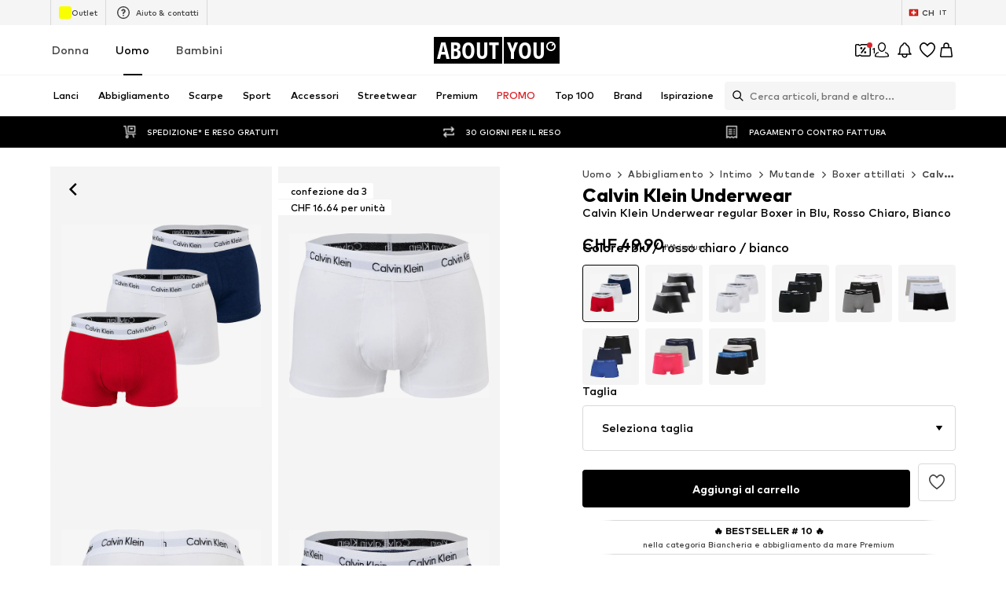

--- FILE ---
content_type: application/javascript
request_url: https://assets.aboutstatic.com/assets/DeclarationOfLoss.eager-ZOWmfzV4.js
body_size: 6327
content:
const __vite__mapDeps=(i,m=__vite__mapDeps,d=(m.f||(m.f=[typeof window !== 'undefined' ? window.setClientPublicPath("assets/service.grpc-BxEJOieU.js") : "/assets/service.grpc-BxEJOieU.js",typeof window !== 'undefined' ? window.setClientPublicPath("assets/index-DX2J4prT.js") : "/assets/index-DX2J4prT.js",typeof window !== 'undefined' ? window.setClientPublicPath("assets/colors-BkBWQweC.js") : "/assets/colors-BkBWQweC.js",typeof window !== 'undefined' ? window.setClientPublicPath("assets/minimal-BlzQyZvF.js") : "/assets/minimal-BlzQyZvF.js",typeof window !== 'undefined' ? window.setClientPublicPath("assets/coins_history_transaction-B-dF_hDA.js") : "/assets/coins_history_transaction-B-dF_hDA.js"])))=>i.map(i=>d[i]);
import{O as $,aU as ae,r as f,j as e,_ as a,C as r,b9 as xe,B as ge,F as T,U as j,bB as N,W as u,aT as G,b7 as ne,X as ie,I as U,Q as q,ag as ye,ae as le,ed as K,s as b,k as Ie,aB as Ce,gl as ce,ak as ve,M as je,a as Se,e8 as we,da as ke,dO as Oe,dL as Te,gm as Ae,bG as F}from"./index-DX2J4prT.js";import{a as de,b as We}from"./index.esm-BDMv7A_3.js";import{T as w}from"./TextInput-D6nlIN4W.js";import{T as Be}from"./Tooltip-C76WTgOJ.js";import{C as De}from"./Checkbox-AVzY9kyb.js";import{D as Ne}from"./Dropdown-BeZ6ybnQ.js";import{R as pe}from"./cmsWebSDK-DxsFj6It.js";import{R as me}from"./content_blocks-CgykiTUI.js";const Le=({onSubmit:d,orderId:p,showCopyButtonOnOrderNumber:t,validateSecondaryGroup:n,isValidToSubmit:i})=>{var W,B,h,c,m,o,C,P,X,Z,J,Q;const{t:s}=$(),[S,A]=ae(void 0,{uniqueKey:"DeclarationOfLossForm"}),{register:I,formState:{errors:l},handleSubmit:_,watch:x,setValue:k,getValues:g,trigger:L}=de({mode:"onBlur"});f.useEffect(()=>{const v=x((D,z)=>{A(D)});return()=>{v&&v.unsubscribe&&v.unsubscribe()}},[A,x]),f.useEffect(()=>{p&&k("orderNumber",p)},[p,k]);const E=f.useMemo(()=>{let v=!0;return S?(Object.entries(S).forEach(([D,z])=>{z===""&&(v=!1)}),v):!1},[S]);f.useEffect(()=>{S&&(Object.entries(S).forEach(([v,D])=>{g(v)!==D&&k(v,D,{shouldDirty:!0,shouldValidate:!0})}),E&&L())},[S,g,k,L,E]);const y=v=>{i&&d(v)},O=f.useMemo(()=>Object.keys(l).length>0,[l]),R=()=>{const[v,D]=f.useState(!1),{device:z}=ne(),he=ie(),be=()=>{p&&window.isSecureContext&&navigator.clipboard.writeText(p),z==="mobile"?he({type:"SUCCESS",content:s("Order number copied to clipboard")}):(D(!0),setTimeout(()=>{D(!1)},3e3))};return e.jsx(e.Fragment,{children:e.jsx(Be,{show:v,label:s("Order number copied to clipboard"),placement:"bottom-center",borderColor:"Green",backgroundColor:"#F0FCF6",theme:"light",children:e.jsx(Ee,{onClick:be,type:"button","aria-label":s("Order number copied to clipboard"),children:e.jsx(U,{asset:q.copy,size:"S"})})})})};return e.jsxs(e.Fragment,{children:[O&&e.jsx(ee,{children:s("Please fill in a valid value for all required fields.")}),e.jsxs(_e,{autoComplete:"on","data-testid":"sizeSubmission",onSubmit:_(y),method:"POST",children:[e.jsx(w,{activeStyle:{backgroundColor:r.White,borderColor:r.Black},disabled:!!p,hideErrorIcon:!0,autoComplete:"orderNumber",dataTestId:"declarationOfLossOrderNumber",errorMessage:(W=l==null?void 0:l.orderNumber)==null?void 0:W.message,label:s("Order number"),...I("orderNumber",{required:s("Invalid number")}),type:"text",value:g("orderNumber"),...t?{componentRight:{Component:R,width:50}}:{}}),e.jsx(w,{activeStyle:{backgroundColor:r.White,borderColor:r.Black},hideErrorIcon:!0,autoComplete:"trackingNumber",dataTestId:"declarationOfLossTrackingNumber",errorMessage:(B=l.trackingNumber)==null?void 0:B.message,label:s("Tracking number*"),...I("trackingNumber",{required:s("Invalid number")}),type:"text",value:g("trackingNumber")}),e.jsx(w,{activeStyle:{backgroundColor:r.White,borderColor:r.Black},hideErrorIcon:!0,autoComplete:"name",dataTestId:"declarationOfLossName",errorMessage:(h=l.name)==null?void 0:h.message,label:s("Name*"),...I("name",{required:s("Invalid format")}),type:"text",value:g("name")}),e.jsx(w,{activeStyle:{backgroundColor:r.White,borderColor:r.Black},hideErrorIcon:!0,autoComplete:"Surname*",dataTestId:"declarationOfLossSurname",errorMessage:(c=l.surname)==null?void 0:c.message,label:s("Surname*"),...I("surname",{required:s("Invalid format")}),type:"text",value:g("surname")}),e.jsx(w,{activeStyle:{backgroundColor:r.White,borderColor:r.Black},hideErrorIcon:!0,autoComplete:"dateOfBirth",dataTestId:"declarationOfLossDateOfBirth",errorMessage:(m=l.dateOfBirth)==null?void 0:m.message,...I("dateOfBirth",{required:s("Invalid format")}),type:"date",value:g("dateOfBirth"),label:s("Date of birth*")}),e.jsx(w,{activeStyle:{backgroundColor:r.White,borderColor:r.Black},hideErrorIcon:!0,autoComplete:"email",dataTestId:"declarationOfLossEmail",errorMessage:(o=l.email)==null?void 0:o.message,label:s("Email address*"),...I("email",{required:!0,pattern:{value:xe,message:s("Invalid format")}}),type:"email",value:g("email")}),e.jsx(w,{activeStyle:{backgroundColor:r.White,borderColor:r.Black},hideErrorIcon:!0,autoComplete:"street",dataTestId:"declarationOfLossStreet",errorMessage:(C=l.street)==null?void 0:C.message,label:s("Street*"),...I("street",{required:s("Invalid format")}),type:"text",value:g("street")}),e.jsx(w,{activeStyle:{backgroundColor:r.White,borderColor:r.Black},hideErrorIcon:!0,autoComplete:"houseNumber",dataTestId:"declarationOfLossHouseNumber",errorMessage:(P=l.houseNumber)==null?void 0:P.message,label:s("House number*"),...I("houseNumber",{required:s("Invalid format")}),type:"text",value:g("houseNumber")}),e.jsx(w,{activeStyle:{backgroundColor:r.White,borderColor:r.Black},hideErrorIcon:!0,autoComplete:"postalCode",dataTestId:"declarationOfLossPostalCode",errorMessage:(X=l.postalCode)==null?void 0:X.message,label:s("Postal code*"),...I("postalCode",{required:s("Invalid format")}),type:"text",value:g("postalCode")}),e.jsx(w,{activeStyle:{backgroundColor:r.White,borderColor:r.Black},hideErrorIcon:!0,autoComplete:"city",dataTestId:"declarationOfLossCity",errorMessage:(Z=l.city)==null?void 0:Z.message,label:s("City*"),...I("city",{required:s("Invalid format")}),type:"text",value:g("city")}),e.jsxs("div",{children:[((J=l.formConfirmed)==null?void 0:J.message)&&e.jsx(ee,{children:(Q=l.formConfirmed)==null?void 0:Q.message}),e.jsx(Re,{...I("formConfirmed",{required:s("Please check the box below in order to submit the form.")}),label:s("I hereby confirm that all information I have provided in this form is correct and complete.*")})]}),e.jsx(ge,{htmlType:"submit",onClick:n,children:s("Submit a declaration of loss")})]})]})},Ee=a(ye).withConfig({componentId:"sc-ca6f7ca5-0"})(["padding:12px;height:calc(100% - 2px);width:50px;border-radius:4px;background-color:unset;border:unset;&:hover{background-color:",";}"],r.Grey4),_e=a.form.withConfig({componentId:"sc-ca6f7ca5-1"})(["display:flex;flex-direction:column;gap:16px;",""],G(u(["gap:24px;"]))),Re=a(De).withConfig({componentId:"sc-ca6f7ca5-2"})(["color:",";margin-top:12px;"],r.Black),ee=a.p.withConfig({componentId:"sc-ca6f7ca5-3"})(["font-size:",";font-weight:",";color:",";",""],T.px14,j.mediumBold,r.Red,N(u(["margin-bottom:24px;"]))),H="100ms",Me=({onSubmit:d})=>{const{t:p}=$(),t=le(),[n,i]=ae(void 0,{uniqueKey:"DynamicDeclarationOfLossForm"}),{control:s,register:S,getValues:A,formState:{errors:I},watch:l,trigger:_}=de({mode:"onChange"}),{fields:x,append:k,remove:g,replace:L}=We({control:s,name:"fieldArray"}),[E,y]=f.useState(!1),[O,R]=f.useState(0),W=h=>{R(h),t.replace({state:t.location.state,search:K({search:t.location.search,update:new Map([["itemCount",[h.toString()]]])})}),g();for(let c=0;c<h;c++)k({itemNumbers:""});y(!1)};f.useEffect(()=>{var m;const c=new URLSearchParams((m=t.location.search)!=null?m:"").get("itemCount");c&&W(parseInt(c,10))},[]),f.useEffect(()=>{const h=l((c,m)=>{i(c),_().then(()=>{B(n)})});return()=>{h&&h.unsubscribe&&h.unsubscribe()}},[i,l]);const B=h=>{const c=[],m=A();let o=!0;(h||m).fieldArray.forEach(C=>{C.itemNumbers?c.push(C.itemNumbers):o=!1}),o&&d(c)};return f.useEffect(()=>{n&&(L(n.fieldArray),_().then(()=>{B(n)}))},[]),e.jsxs(e.Fragment,{children:[e.jsx(Xe,{onClose:()=>{y(!1)},isActive:!!O,forceBlackBorderOnHover:!0,onOpenerClick:()=>{y(!0)},open:E,openerContent:e.jsxs(He,{children:[O!==0&&e.jsx(Pe,{offsetLeft:16,children:p("How many items do you want to report?")}),e.jsx(Fe,{"data-testid":"textInputPlaceholder",offsetLeft:16,children:O||p("How many items do you want to report?")})]}),bodyContent:e.jsx(qe,{children:Array.from({length:10},(h,c)=>{const m=c+1;return e.jsx(ze,{name:"numberOfItems",label:m,value:m,onChange:()=>W(m)})})}),openerType:"caret"}),e.jsx(Ge,{autoComplete:"on","data-testid":"item-id-dynamic-form",onSubmit:()=>{},onBlur:()=>{B()},children:x.map((h,c)=>{var o;const m=`fieldArray[${c}].itemNumbers`;return e.jsx(w,{activeStyle:{backgroundColor:r.White,borderColor:r.Black},autoComplete:m,"data-testid":`declarationOfLossDynamic${m}`,errorMessage:(o=I[m])==null?void 0:o.message,label:p("Item number*"),...S(m,{required:p("Invalid format")}),type:"text",value:A(m)},h.id)})})]})},Fe=a.span.withConfig({componentId:"sc-e955f559-0"})(["position:absolute;left:0px;top:0px;transform:",";pointer-events:none;font-size:",";font-weight:",";color:",";padding-left:2px;padding-right:2px;transition:opacity ",";"],({offsetLeft:d})=>`translate(${d}px, 15px)`,T.px14,j.mediumBold,r.Black,H),Pe=a.span.withConfig({componentId:"sc-e955f559-1"})(["position:absolute;left:0;top:-22px;transform:",";pointer-events:none;font-weight:",";transition:transform ",",color ",",font-size ",",opacity ",";padding-left:4px;padding-right:4px;background-color:",";font-size:",";color:",";"],({offsetLeft:d})=>`translate(${d}px, 15px)`,j.mediumBold,H,H,H,H,r.White,T.px10,r.Black),Xe=a(Ne).withConfig({componentId:"sc-e955f559-2"})(["",""],N(u(["margin:16px 0;"]))),He=a.div.withConfig({componentId:"sc-e955f559-3"})(["padding:23px;font-size:",";font-weight:",";position:relative;width:100%;color:",";"],T.px14,j.mediumBold,r.Black),qe=a(pe).withConfig({componentId:"sc-e955f559-4"})(["display:flex;flex-direction:column;"]),Ge=a.form.withConfig({componentId:"sc-e955f559-5"})(["display:flex;flex-direction:column;gap:16px;"," ",""],N(u(["margin-bottom:1rem;"])),G(u(["gap:24px;"]))),ze=a(me).withConfig({componentId:"sc-e955f559-6"})(["transition:background-color 0.2s ease-in-out;&&:not(:last-child){margin-right:0;}> span{color:",";}&:first{padding:16px 8px 8px 16px;}padding:8px 8px 8px 16px;"," &:hover{cursor:pointer;background-color:",";}"],r.Black,G(u(["&:first{padding:16px 8px 12px 16px;}padding:12px 8px 12px 16px;"])),r.Grey4),ue=({showItemNumberArrow:d,showTrackingNumberArrow:p,isMobile:t})=>{const{t:n}=$();return e.jsxs(rt,{children:[e.jsxs($e,{children:[e.jsxs(te,{children:[e.jsx("span",{children:n("Delivery adress")}),e.jsx("span",{children:"Anna Spencer"}),e.jsx("span",{children:"10117 Berlin"})]}),e.jsxs(te,{children:[e.jsx("span",{children:n("Billing adress")}),e.jsx("span",{children:"Anna Spencer"}),e.jsx("span",{children:"10117 Berlin"})]})]}),e.jsxs(Ve,{children:[e.jsx("span",{children:n("Your order:")}),e.jsxs(Ze,{children:[e.jsx(nt,{children:p&&e.jsx(at,{asset:q.ArrowLongRight,size:"S",color:"black"})}),e.jsx(Ke,{"data-is-hidden":!p,children:n("TRACKING NUMBER XXXXXXXXXXXXXXXXXXXX")})]})]}),!t&&e.jsx(Je,{children:n("Expected delivery date: Tue 20.10 - Wed 23.10")}),e.jsxs(Qe,{children:[e.jsx(et,{children:e.jsx(Ie,{ratio:"1:1.2",breakpoints:[],src:"https://cdn.aboutstatic.com/file/images/6473cbe3b3867fc925dc735e45bf9ca2.jpg?brightness=0.96&quality=75&trim=1&height=100&width=90"})}),e.jsxs(tt,{children:[e.jsx("span",{children:"ABOUT YOU"}),e.jsx("span",{children:n("Brown Jacket")}),e.jsx("span",{children:n("Amount: 1")}),e.jsx("span",{children:n("Color: Brown")}),e.jsx("span",{children:n("Size: M")}),e.jsxs(Ue,{children:[e.jsx("span",{children:n("Article no.: XXXXXX-XX")}),e.jsx(Ye,{children:d&&e.jsx(lt,{asset:q.ArrowLongRight,size:"S",color:"black",$isMobile:t})})]})]}),e.jsx(ot,{children:n("Shipped")})]})]})},te=b("div")({name:"Address",class:"a7m4p0u",propsAsIs:!1}),$e=b("div")({name:"AddressWrapper",class:"a1vsluu",propsAsIs:!1}),Ue=b("div")({name:"ItemNumberWrapper",class:"ifct1ma",propsAsIs:!1}),Ye=b("div")({name:"ItemNumberIconWrapper",class:"irxrz51",propsAsIs:!1}),Ve=b("div")({name:"YourOrderWrapper",class:"y1r6iays",propsAsIs:!1}),Ke=b("div")({name:"OrderIdWrapper",class:"o8ougae",propsAsIs:!1}),Ze=b("div")({name:"YourOrderMainContentWrapper",class:"y1jvgojl",propsAsIs:!1}),Je=b("div")({name:"ExpectedDeliveryWrapper",class:"e1km2rxx",propsAsIs:!1}),Qe=b("div")({name:"ItemWrapper",class:"ikkm7d2",propsAsIs:!1}),et=b("div")({name:"ImageWrapper",class:"i16qgaym",propsAsIs:!1}),tt=b("div")({name:"ProductInfoWrapper",class:"p1wz9l9b",propsAsIs:!1}),ot=b("div")({name:"StatusWrapper",class:"s1bwby",propsAsIs:!1}),rt=b("div")({name:"BodyWrapper",class:"b1fe9rds",propsAsIs:!1}),st=()=>U,at=b(st())({name:"TrackingNumberIcon",class:"t69dvnm",propsAsIs:!0}),nt=b("div")({name:"TrackingNumberIconWrapper",class:"tch291a",propsAsIs:!1}),it=()=>U,lt=b(it())({name:"ItemNumberIcon",class:"i1g4de2d",propsAsIs:!0}),ct=({isOpen:d,showItemNumberArrow:p,showTrackingNumberArrow:t,onClose:n})=>e.jsx(Ce,{open:d,"data-testid":"DeclarationOfLossInfo",onClose:n,headerContent:e.jsx(dt,{children:e.jsx(ce,{})}),bodyContent:e.jsx(ue,{showItemNumberArrow:p,showTrackingNumberArrow:t,isMobile:!0})}),dt=a.div.withConfig({componentId:"sc-abab858e-0"})(["display:flex;justify-content:center;padding:8px 0;"]),pt=({isOpen:d,showItemNumberArrow:p,showTrackingNumberArrow:t,onClose:n})=>e.jsx(ft,{open:d,contentFitWidth:!0,renderInPortal:!0,zIndex:ve.SUSTAINABILITY_MODAL_DIALOG,fixedSmallWidth:!1,"data-testid":"DeclarationOfLossInfo",headerContent:e.jsx(mt,{children:e.jsx(ce,{})}),onClose:n,bodyContent:e.jsx(ue,{showItemNumberArrow:p,showTrackingNumberArrow:t})}),mt=b("div")({name:"AboutyouLogoWrapper",class:"a1ow9vs8",propsAsIs:!1}),ut=()=>je,ft=b(ut())({name:"StyledModalDialog",class:"sfhg34d",propsAsIs:!0}),fe=()=>Se(()=>import("./service.grpc-BxEJOieU.js"),__vite__mapDeps([0,1,2,3,4]),import.meta.url).then(d=>d.FormService_DeclarationOfLossForm);fe.method="aysa_api.services.form.v1.FormService/DeclarationOfLossForm";const ht=()=>we(fe),oe="primary",re="secondary",bt="DECLARATION_OF_LOSS_INFO_MODAL",xt=({className:d,addBreak:p})=>{const{t}=$(),n=ht(),[i,s]=f.useState(0),{hide:S,isOpen:A,open:I}=ke(bt),[l,_]=f.useState(),[x,k]=f.useState(void 0),[g,L]=f.useState(!1),E=Oe(),y=le(),O=ie(),{device:R}=ne(),W=o=>{s(o),k(void 0),y.replace({state:y.location.state,search:K({search:y.location.search,update:new Map([[oe,[o.toString()]]])})})},B=o=>{k(o),L(!1),y.replace({state:y.location.state,search:K({search:y.location.search,update:new Map([[re,[o.toString()]]])})})};f.useEffect(()=>{var X;const o=new URLSearchParams((X=y.location.search)!=null?X:""),C=o.get(oe),P=o.get(re);C&&s(C==="0"?0:1),P&&k(P==="0"?0:1)},[]);const h=f.useMemo(()=>{switch(i){case 0:return[{label:t("I haven't received the package"),value:0},{label:t("I received the package incomplete"),value:1}];case 1:return[{label:t("I have returned all items"),value:0},{label:t("I have not returned all items"),value:1}]}},[i,t]),c=f.useMemo(()=>{const o=[{label:t("Copy the order number from the field below"),isHtml:!1,isTitle:!1},{label:t("Go to your email inbox "),isHtml:!1,isTitle:!1},{label:t("Find the shipping confirmation email by searching with the order number"),isHtml:!1,isTitle:!1}];if(x===0&&i===0)return[{label:t("Where can you find the tracking number?"),isHtml:!1,isTitle:!0},...o,{label:t("Find the tracking number in the shipping confirmation email"),isHtml:!0,isTitle:!1}];if(x===1&&i===0)return[{label:t("Where can you find the tracking and item number?"),isHtml:!1,isTitle:!0},...o,{label:t("Find the tracking and item number in the shipping confirmation email"),isHtml:!0,isTitle:!1}];if(x===1&&i===1)return[{label:t("Where can you find the item number?"),isHtml:!1,isTitle:!0},...o,{label:t("Find the item number in the shipping confirmation email"),isHtml:!0,isTitle:!1}]},[x,t,i]),m=async o=>{try{await n.mutateAsync({ticketId:E.ticketId,orderNumber:o.orderNumber,trackingNumber:o.trackingNumber,dateOfDispatch:new Date(""),userPersonalDetails:{name:o.name,surname:o.surname,dateOfBirth:new Date(o.dateOfBirth),emailAddress:o.email,street:o.street,houseNumber:o.houseNumber,postalCode:o.postalCode,city:o.city},case:i===0?{$case:"delivery",delivery:{missingItems:l||[]}}:{$case:"return",return:{returnedItems:l||[]}}}),y.push("/"),O({content:t("You have successfully submitted Declaration of loss!"),type:"SUCCESS"})}catch(C){switch(C.code){case 5:case 3:O({content:t("Unfortunately, we cannot open the requested link. Please reach out to customer service again."),type:"ERROR"}),y.push("/");break;case 6:O({content:t("You have already successfully submitted the from. If you need further assistance, please reach out to our Support Team"),type:"ERROR"}),y.push("/");break;default:O({content:t("Oops, there is a technical issue. Please try again later."),type:"ERROR"});break}}};return e.jsxs(f.StrictMode,{children:[e.jsxs(Te,{children:[e.jsx("title",{children:t("Declaration of Loss")}),e.jsx("meta",{"data-rh":"true",content:"noindex, nofollow",name:"robots"})]}),e.jsx(It,{className:d,children:e.jsxs(Ct,{children:[e.jsx(kt,{children:t("Declaration of Loss")}),e.jsxs(jt,{children:[e.jsx(M,{children:t("Hello,")}),p&&e.jsx("br",{}),e.jsx(M,{children:t("Thank you for taking a moment to complete all the required details in this declaration. The information you provide will help us to handle your request as soon as possible.")})]}),e.jsxs(vt,{children:[e.jsxs(se,{label:t("What is it about?"),children:[e.jsx(Y,{name:"main-group",label:t("Delivery"),value:0,boxedMode:!0,iconName:Ae.Truck,checked:i===0,onChange:()=>W(0)}),e.jsx(Y,{name:"main-group",label:t("Return"),value:1,boxedMode:!0,iconName:q.ParcelBox,checked:i===1,onChange:()=>W(1)})]}),e.jsxs(se,{label:t("Please select"),$showDefaultAsColumn:!0,children:[g&&e.jsx(Ot,{children:t("Please select one of the options below.")}),e.jsx(St,{children:h.map(o=>e.jsx(Y,{name:"secondary-group",label:o.label,value:o.value,boxedMode:!0,checked:x===o.value,onChange:()=>B(o.value)},o.label+o.value))})]}),i===1&&e.jsxs("div",{children:[e.jsx(V,{children:t("Where can you find the information?")}),e.jsx(M,{children:t("You can find your tracking number of your return on the shipping receipt from your selected logistics company.")})]}),c&&c.length>0&&e.jsxs("div",{children:[e.jsx(V,{children:c[0].label}),e.jsx(yt,{type:"1",children:c.map((o,C)=>o.isTitle?null:o.isHtml?e.jsxs(M,{children:[`${C}. ${o.label}`,e.jsx("button",{"data-testid":"info-icon",type:"button",onClick:()=>{I()},children:e.jsx(gt,{asset:q.Info,size:"XS"})})]},o.label):e.jsx(M,{dangerouslySetInnerHTML:{__html:`${C}. ${o.label}`}},o.label))})]}),x===1&&e.jsx(Me,{onSubmit:_}),e.jsxs(wt,{children:[e.jsx(V,{children:t("Personal information")}),e.jsx(M,{children:t("*Required fields")})]}),R==="desktop"&&e.jsx(pt,{isOpen:A,onClose:()=>{S()},showItemNumberArrow:i===1&&x===1||i===0&&x===1,showTrackingNumberArrow:i===0}),R==="mobile"&&e.jsx(ct,{isOpen:A,onClose:()=>{S()},showItemNumberArrow:i===1&&x===1||i===0&&x===1,showTrackingNumberArrow:i===0}),e.jsx(Le,{onSubmit:m,orderId:E.orderId,isValidToSubmit:!g,validateSecondaryGroup:()=>{x===void 0&&L(!0)},showCopyButtonOnOrderNumber:!(i===1&&x===0)})]})]})})]})},gt=a(U).withConfig({componentId:"sc-b3defde9-0"})(["display:inline-block;"]),yt=a.ol.withConfig({componentId:"sc-b3defde9-1"})(["padding:0;margin:0;display:flex;flex-direction:column;gap:8px;"]),It=a.div.withConfig({componentId:"sc-b3defde9-2"})(["display:flex;justify-content:center;margin-top:46px;"]),Ct=a.div.withConfig({componentId:"sc-b3defde9-3"})(["max-width:524px;"]),Y=a(me).withConfig({componentId:"sc-b3defde9-4"})(["span{color:",";}"],r.Black),vt=a.div.withConfig({componentId:"sc-b3defde9-5"})(["display:flex;flex-direction:column;background-color:",";border:1px solid ",";padding:16px;"," & a{text-decoration:underline;}"],r.White,r.Grey3,G(u(["border-radius:4px;box-shadow:0 2px 4px 0 rgba(0,0,0,0.04),0 10px 15px 0 rgba(0,0,0,0.04);gap:24px;padding:32px;"]))),jt=a.div.withConfig({componentId:"sc-b3defde9-6"})(["display:flex;flex-direction:column;"," ",""],F(u(["margin:0px 16px;"])),G(u(["margin:16px 0 40px 0;"]))),se=a(pe).withConfig({componentId:"sc-b3defde9-7"})([""," "," "," > legend{font-size:",";font-weight:",";margin-bottom:8px;margin-left:0;}> label{flex:1 auto;"," > div{min-width:20px;}}span{font-weight:",";}"],d=>d.$showDefaultAsColumn?u(["flex-direction:column;gap:8px;"]):"",F(u(["flex-direction:column;"])),N(u(["gap:8px;fieldset &{margin-bottom:40px;}"])),T.px16,j.mediumHeavy,F(u(["&:not(:last-child){margin-right:0;}"])),j.mediumBold),St=a.div.withConfig({componentId:"sc-b3defde9-8"})(["display:flex;"," & > label:not(:last-child){margin-right:20px;}"," > legend{font-size:",";font-weight:",";margin-bottom:8px;margin-left:0;}> label{flex:1 auto;"," > div{min-width:20px;}}span{font-weight:",";}"],F(u(["flex-direction:column;"])),N(u(["gap:8px;"])),T.px16,j.mediumHeavy,F(u(["&:not(:last-child){margin-right:0;}"])),j.mediumBold),wt=a.div.withConfig({componentId:"sc-b3defde9-9"})(["display:flex;flex-direction:column;gap:4px;"]),V=a.h2.withConfig({componentId:"sc-b3defde9-10"})(["font-size:",";font-weight:",";"," margin-bottom:8px;"],T.px16,j.mediumHeavy,N(u(["margin-bottom:0px;"]))),M=a.p.withConfig({componentId:"sc-b3defde9-11"})(["font-size:",";font-weight:",";line-height:20px;display:inline-block;span{cursor:pointer;}button{background-color:unset;border:unset;margin-left:8px;display:inline-flex;}",""],T.px14,j.mediumBold,N(u(["margin-bottom:8px;&:not(:first-child){margin-top:0;}button{margin-left:0;}&:last-child{margin-bottom:20px;}"]))),kt=a.h1.withConfig({componentId:"sc-b3defde9-12"})([""," ",""],N(u(["margin-bottom:1rem;"])),F(u(["margin:0px 1rem;font-size:",";font-weight:",";"],T.px24,j.mediumHeavy))),Ot=a.p.withConfig({componentId:"sc-b3defde9-13"})(["font-size:",";font-weight:",";color:",";margin:0;"],T.px14,j.mediumBold,r.Red),Tt=()=>e.jsx(xt,{addBreak:!0}),Rt=Object.freeze(Object.defineProperty({__proto__:null,DeclarationOfLossEager:Tt},Symbol.toStringTag,{value:"Module"}));export{xt as D,Rt as a};
//# sourceMappingURL=DeclarationOfLoss.eager-ZOWmfzV4.js.map


--- FILE ---
content_type: application/javascript
request_url: https://assets.aboutstatic.com/assets/SuccessMissionPopup.eager-CQltsvMF.js
body_size: 699
content:
import{r as t,cE as u,cF as R,b7 as b,j as e,bV as z,s as o,I as w,C as j,Q as v,m as h,ag as T}from"./index-DX2J4prT.js";import{M as D}from"./MissionBadge-BzfA9vTO.js";import{d as I}from"./index-DN9BVgBW.js";import{F}from"./FadeTransition-Z3kIPfTk.js";const K=typeof window<"u"?window.setClientPublicPath("assets/rotating-coins-BKKL0sYu.riv"):"/assets/rotating-coins-BKKL0sYu.riv",W="State Machine B",L=()=>{const[n,c]=t.useState(!1),[f,s]=t.useState("mission"),[a,d]=u(4e3),[i,p]=u(300),[r,P]=u(1800),[C,H]=u(6e3),{missionSuccessNotification:l,shouldBeShownAfterToast:S,setMissionSuccessNotification:y,openerPosition:A}=R(),m=t.useCallback(()=>{y({missionSuccessNotification:void 0})},[y]),{rive:x,RiveComponent:E}=I.useRive(n?{src:K,autoBind:!0,autoplay:!0,stateMachines:W}:null,{useDevicePixelRatio:!0,shouldResizeCanvasToContainer:!0}),g=x==null?void 0:x.viewModelInstance,{setValue:B}=I.useViewModelInstanceBoolean("spin",g);return t.useEffect(()=>{n&&(p(),P(),H())},[n]),t.useEffect(()=>{g&&B(i)},[g,B,i]),t.useEffect(()=>{r&&s("congratulation")},[r]),t.useEffect(()=>{l&&d()},[l,d]),t.useEffect(()=>{if(!l){c(!1);return}c(S?a:!0)},[a,l,S]),t.useEffect(()=>{C&&(m(),setTimeout(()=>{s("mission")},500))},[C,m]),{canShowPopup:n,handleOnClose:m,missionSuccessNotification:l,openerPosition:A,RotatingCoins:E,step:f}},N=()=>{var p,r;const{device:n}=b(),{canShowPopup:c,handleOnClose:f,missionSuccessNotification:s,openerPosition:a,RotatingCoins:d,step:i}=L();return e.jsx(z,{direction:n==="desktop"?"down":"up",duration:500,mounted:c,children:e.jsx(k,{$top:(p=a==null?void 0:a.top)!=null?p:0,"data-testid":"successMissionPopup",children:e.jsxs($,{children:[e.jsxs(q,{children:[e.jsxs("div",{children:[e.jsx(w,{asset:v.Coins,size:"XS",fill:j["Fill.White"]}),e.jsx(h,{size:"px10",weight:"mediumBold",color:"Text.White",children:s==null?void 0:s.title})]}),e.jsx(T,{"aria-label":void 0,onClick:f,children:e.jsx(w,{asset:v.Close,size:"XSS",fill:j["Fill.White"]})})]}),e.jsxs(X,{"data-step":i,children:[e.jsx(V,{children:e.jsx(d,{})}),e.jsx(F,{duration:300,uniqueKey:i,children:i==="mission"?e.jsxs(M,{children:[e.jsx(h,{weight:"mediumHeavy",children:s==null?void 0:s.missionStage.title}),e.jsx(Y,{})]}):e.jsxs(M,{children:[e.jsx(h,{weight:"mediumHeavy",size:"px12",children:s==null?void 0:s.congratulationsStage.title}),e.jsx(h,{weight:"mediumHeavy",size:"px12",children:s==null?void 0:s.congratulationsStage.description}),e.jsx(G,{small:!0,showCoinsLabel:!0,reward:(r=s==null?void 0:s.congratulationsStage.reward)!=null?r:0})]})})]})]})})})},O=()=>n=>`${n.$top}px`,k=o("div")({name:"Container",class:"chc33ya",propsAsIs:!1,vars:{"chc33ya-0":[O()]}}),V=o("div")({name:"CoinImageWrapper",class:"crc2f9y",propsAsIs:!1}),$=o("div")({name:"Hint",class:"h1pag50m",propsAsIs:!1}),q=o("div")({name:"HeaderHint",class:"h1pdlx8g",propsAsIs:!1}),X=o("div")({name:"BodyHint",class:"b18q99ts",propsAsIs:!1}),M=o("div")({name:"BodyHintContent",class:"b1np1pm4",propsAsIs:!1}),Y=o("div")({name:"ProgressBar",class:"p1b9ez02",propsAsIs:!1}),_=()=>D,G=o(_())({name:"StyledMissionBadge",class:"sjnwry5",propsAsIs:!0});export{N as SuccessMissionPopup};
//# sourceMappingURL=SuccessMissionPopup.eager-CQltsvMF.js.map


--- FILE ---
content_type: application/javascript
request_url: https://assets.aboutstatic.com/assets/index.esm-BDMv7A_3.js
body_size: 9797
content:
import{aH as A}from"./index-DX2J4prT.js";var ge=e=>e.type==="checkbox",ne=e=>e instanceof Date,j=e=>e==null;const cr=e=>typeof e=="object";var B=e=>!j(e)&&!Array.isArray(e)&&cr(e)&&!ne(e),fr=e=>B(e)&&e.target?ge(e.target)?e.target.checked:e.target.value:e,Ur=e=>e.substring(0,e.search(/\.\d+(\.|$)/))||e,dr=(e,s)=>e.has(Ur(s)),Or=e=>{const s=e.constructor&&e.constructor.prototype;return B(s)&&s.hasOwnProperty("isPrototypeOf")},He=typeof window<"u"&&typeof window.HTMLElement<"u"&&typeof document<"u";function M(e){let s;const r=Array.isArray(e);if(e instanceof Date)s=new Date(e);else if(e instanceof Set)s=new Set(e);else if(!(He&&(e instanceof Blob||e instanceof FileList))&&(r||B(e)))if(s=r?[]:{},!r&&!Or(e))s=e;else for(const i in e)e.hasOwnProperty(i)&&(s[i]=M(e[i]));else return e;return s}var he=e=>Array.isArray(e)?e.filter(Boolean):[],E=e=>e===void 0,c=(e,s,r)=>{if(!s||!B(e))return r;const i=he(s.split(/[,[\].]+?/)).reduce((u,n)=>j(u)?u:u[n],e);return E(i)||i===e?E(e[s])?r:e[s]:i},Z=e=>typeof e=="boolean",$e=e=>/^\w*$/.test(e),yr=e=>he(e.replace(/["|']|\]/g,"").split(/\.|\[/)),k=(e,s,r)=>{let i=-1;const u=$e(s)?[s]:yr(s),n=u.length,y=n-1;for(;++i<n;){const g=u[i];let F=r;if(i!==y){const R=e[g];F=B(R)||Array.isArray(R)?R:isNaN(+u[i+1])?{}:[]}if(g==="__proto__")return;e[g]=F,e=e[g]}return e};const Fe={BLUR:"blur",FOCUS_OUT:"focusout",CHANGE:"change"},G={onBlur:"onBlur",onChange:"onChange",onSubmit:"onSubmit",onTouched:"onTouched",all:"all"},re={max:"max",min:"min",maxLength:"maxLength",minLength:"minLength",pattern:"pattern",required:"required",validate:"validate"},Tr=A.createContext(null),Se=()=>A.useContext(Tr);var _r=(e,s,r,i=!0)=>{const u={defaultValues:s._defaultValues};for(const n in e)Object.defineProperty(u,n,{get:()=>{const y=n;return s._proxyFormState[y]!==G.all&&(s._proxyFormState[y]=!i||G.all),r&&(r[y]=!0),e[y]}});return u},P=e=>B(e)&&!Object.keys(e).length,gr=(e,s,r,i)=>{r(e);const{name:u,...n}=e;return P(n)||Object.keys(n).length>=Object.keys(s).length||Object.keys(n).find(y=>s[y]===(!i||G.all))},W=e=>Array.isArray(e)?e:[e],hr=(e,s,r)=>!e||!s||e===s||W(e).some(i=>i&&(r?i===s:i.startsWith(s)||s.startsWith(i)));function we(e){const s=A.useRef(e);s.current=e,A.useEffect(()=>{const r=!e.disabled&&s.current.subject&&s.current.subject.subscribe({next:s.current.next});return()=>{r&&r.unsubscribe()}},[e.disabled])}function Lr(e){const s=Se(),{control:r=s.control,disabled:i,name:u,exact:n}=e||{},[y,g]=A.useState(r._formState),F=A.useRef(!0),R=A.useRef({isDirty:!1,isLoading:!1,dirtyFields:!1,touchedFields:!1,validatingFields:!1,isValidating:!1,isValid:!1,errors:!1}),m=A.useRef(u);return m.current=u,we({disabled:i,next:b=>F.current&&hr(m.current,b.name,n)&&gr(b,R.current,r._updateFormState)&&g({...r._formState,...b}),subject:r._subjects.state}),A.useEffect(()=>(F.current=!0,R.current.isValid&&r._updateValid(!0),()=>{F.current=!1}),[r]),_r(y,r,R.current,!1)}var ee=e=>typeof e=="string",vr=(e,s,r,i,u)=>ee(e)?(i&&s.watch.add(e),c(r,e,u)):Array.isArray(e)?e.map(n=>(i&&s.watch.add(n),c(r,n))):(i&&(s.watchAll=!0),r);function Mr(e){const s=Se(),{control:r=s.control,name:i,defaultValue:u,disabled:n,exact:y}=e||{},g=A.useRef(i);g.current=i,we({disabled:n,subject:r._subjects.values,next:m=>{hr(g.current,m.name,y)&&R(M(vr(g.current,r._names,m.values||r._formValues,!1,u)))}});const[F,R]=A.useState(r._getWatch(i,u));return A.useEffect(()=>r._removeUnmounted()),F}function Br(e){const s=Se(),{name:r,disabled:i,control:u=s.control,shouldUnregister:n}=e,y=dr(u._names.array,r),g=Mr({control:u,name:r,defaultValue:c(u._formValues,r,c(u._defaultValues,r,e.defaultValue)),exact:!0}),F=Lr({control:u,name:r,exact:!0}),R=A.useRef(u.register(r,{...e.rules,value:g,...Z(e.disabled)?{disabled:e.disabled}:{}}));return A.useEffect(()=>{const m=u._options.shouldUnregister||n,b=(D,H)=>{const T=c(u._fields,D);T&&T._f&&(T._f.mount=H)};if(b(r,!0),m){const D=M(c(u._options.defaultValues,r));k(u._defaultValues,r,D),E(c(u._formValues,r))&&k(u._formValues,r,D)}return()=>{(y?m&&!u._state.action:m)?u.unregister(r):b(r,!1)}},[r,u,y,n]),A.useEffect(()=>{c(u._fields,r)&&u._updateDisabledField({disabled:i,fields:u._fields,name:r,value:c(u._fields,r)._f.value})},[i,r,u]),{field:{name:r,value:g,...Z(i)||F.disabled?{disabled:F.disabled||i}:{},onChange:A.useCallback(m=>R.current.onChange({target:{value:fr(m),name:r},type:Fe.CHANGE}),[r]),onBlur:A.useCallback(()=>R.current.onBlur({target:{value:c(u._formValues,r),name:r},type:Fe.BLUR}),[r,u]),ref:A.useCallback(m=>{const b=c(u._fields,r);b&&m&&(b._f.ref={focus:()=>m.focus(),select:()=>m.select(),setCustomValidity:D=>m.setCustomValidity(D),reportValidity:()=>m.reportValidity()})},[u._fields,r])},formState:F,fieldState:Object.defineProperties({},{invalid:{enumerable:!0,get:()=>!!c(F.errors,r)},isDirty:{enumerable:!0,get:()=>!!c(F.dirtyFields,r)},isTouched:{enumerable:!0,get:()=>!!c(F.touchedFields,r)},isValidating:{enumerable:!0,get:()=>!!c(F.validatingFields,r)},error:{enumerable:!0,get:()=>c(F.errors,r)}})}}const Zr=e=>e.render(Br(e));var Ir=(e,s,r,i,u)=>s?{...r[e],types:{...r[e]&&r[e].types?r[e].types:{},[i]:u||!0}}:{},te=()=>{const e=typeof performance>"u"?Date.now():performance.now()*1e3;return"xxxxxxxx-xxxx-4xxx-yxxx-xxxxxxxxxxxx".replace(/[xy]/g,s=>{const r=(Math.random()*16+e)%16|0;return(s=="x"?r:r&3|8).toString(16)})},Re=(e,s,r={})=>r.shouldFocus||E(r.shouldFocus)?r.focusName||`${e}.${E(r.focusIndex)?s:r.focusIndex}.`:"",_e=e=>({isOnSubmit:!e||e===G.onSubmit,isOnBlur:e===G.onBlur,isOnChange:e===G.onChange,isOnAll:e===G.all,isOnTouch:e===G.onTouched}),We=(e,s,r)=>!r&&(s.watchAll||s.watch.has(e)||[...s.watch].some(i=>e.startsWith(i)&&/^\.\w+/.test(e.slice(i.length))));const le=(e,s,r,i)=>{for(const u of r||Object.keys(e)){const n=c(e,u);if(n){const{_f:y,...g}=n;if(y){if(y.refs&&y.refs[0]&&s(y.refs[0],u)&&!i)break;if(y.ref&&s(y.ref,y.name)&&!i)break;le(g,s)}else B(g)&&le(g,s)}}};var br=(e,s,r)=>{const i=W(c(e,r));return k(i,"root",s[r]),k(e,r,i),e},Ke=e=>e.type==="file",se=e=>typeof e=="function",me=e=>{if(!He)return!1;const s=e?e.ownerDocument:0;return e instanceof(s&&s.defaultView?s.defaultView.HTMLElement:HTMLElement)},Ae=e=>ee(e),Ge=e=>e.type==="radio",Ve=e=>e instanceof RegExp;const ir={value:!1,isValid:!1},ar={value:!0,isValid:!0};var Ar=e=>{if(Array.isArray(e)){if(e.length>1){const s=e.filter(r=>r&&r.checked&&!r.disabled).map(r=>r.value);return{value:s,isValid:!!s.length}}return e[0].checked&&!e[0].disabled?e[0].attributes&&!E(e[0].attributes.value)?E(e[0].value)||e[0].value===""?ar:{value:e[0].value,isValid:!0}:ar:ir}return ir};const ur={isValid:!1,value:null};var Fr=e=>Array.isArray(e)?e.reduce((s,r)=>r&&r.checked&&!r.disabled?{isValid:!0,value:r.value}:s,ur):ur;function nr(e,s,r="validate"){if(Ae(e)||Array.isArray(e)&&e.every(Ae)||Z(e)&&!e)return{type:r,message:Ae(e)?e:"",ref:s}}var ue=e=>B(e)&&!Ve(e)?e:{value:e,message:""},qe=async(e,s,r,i,u)=>{const{ref:n,refs:y,required:g,maxLength:F,minLength:R,min:m,max:b,pattern:D,validate:H,name:T,valueAsNumber:oe,mount:X,disabled:Y}=e._f,p=c(s,T);if(!X||Y)return{};const z=y?y[0]:n,J=x=>{i&&z.reportValidity&&(z.setCustomValidity(Z(x)?"":x||""),z.reportValidity())},_={},v=Ge(n),V=ge(n),C=v||V,$=(oe||Ke(n))&&E(n.value)&&E(p)||me(n)&&n.value===""||p===""||Array.isArray(p)&&!p.length,N=Ir.bind(null,T,r,_),ve=(x,S,L,I=re.maxLength,Q=re.minLength)=>{const K=x?S:L;_[T]={type:x?I:Q,message:K,ref:n,...N(x?I:Q,K)}};if(u?!Array.isArray(p)||!p.length:g&&(!C&&($||j(p))||Z(p)&&!p||V&&!Ar(y).isValid||v&&!Fr(y).isValid)){const{value:x,message:S}=Ae(g)?{value:!!g,message:g}:ue(g);if(x&&(_[T]={type:re.required,message:S,ref:z,...N(re.required,S)},!r))return J(S),_}if(!$&&(!j(m)||!j(b))){let x,S;const L=ue(b),I=ue(m);if(!j(p)&&!isNaN(p)){const Q=n.valueAsNumber||p&&+p;j(L.value)||(x=Q>L.value),j(I.value)||(S=Q<I.value)}else{const Q=n.valueAsDate||new Date(p),K=de=>new Date(new Date().toDateString()+" "+de),ce=n.type=="time",fe=n.type=="week";ee(L.value)&&p&&(x=ce?K(p)>K(L.value):fe?p>L.value:Q>new Date(L.value)),ee(I.value)&&p&&(S=ce?K(p)<K(I.value):fe?p<I.value:Q<new Date(I.value))}if((x||S)&&(ve(!!x,L.message,I.message,re.max,re.min),!r))return J(_[T].message),_}if((F||R)&&!$&&(ee(p)||u&&Array.isArray(p))){const x=ue(F),S=ue(R),L=!j(x.value)&&p.length>+x.value,I=!j(S.value)&&p.length<+S.value;if((L||I)&&(ve(L,x.message,S.message),!r))return J(_[T].message),_}if(D&&!$&&ee(p)){const{value:x,message:S}=ue(D);if(Ve(x)&&!p.match(x)&&(_[T]={type:re.pattern,message:S,ref:n,...N(re.pattern,S)},!r))return J(S),_}if(H){if(se(H)){const x=await H(p,s),S=nr(x,z);if(S&&(_[T]={...S,...N(re.validate,S.message)},!r))return J(S.message),_}else if(B(H)){let x={};for(const S in H){if(!P(x)&&!r)break;const L=nr(await H[S](p,s),z,S);L&&(x={...L,...N(S,L.message)},J(L.message),r&&(_[T]=x))}if(!P(x)&&(_[T]={ref:z,...x},!r))return _}}return J(!0),_},Ue=(e,s)=>[...e,...W(s)],Oe=e=>Array.isArray(e)?e.map(()=>{}):void 0;function Te(e,s,r){return[...e.slice(0,s),...W(r),...e.slice(s)]}var Le=(e,s,r)=>Array.isArray(e)?(E(e[r])&&(e[r]=void 0),e.splice(r,0,e.splice(s,1)[0]),e):[],Me=(e,s)=>[...W(s),...W(e)];function Nr(e,s){let r=0;const i=[...e];for(const u of s)i.splice(u-r,1),r++;return he(i).length?i:[]}var Be=(e,s)=>E(s)?[]:Nr(e,W(s).sort((r,i)=>r-i)),Ie=(e,s,r)=>{[e[s],e[r]]=[e[r],e[s]]};function Pr(e,s){const r=s.slice(0,-1).length;let i=0;for(;i<r;)e=E(e)?i++:e[s[i++]];return e}function jr(e){for(const s in e)if(e.hasOwnProperty(s)&&!E(e[s]))return!1;return!0}function O(e,s){const r=Array.isArray(s)?s:$e(s)?[s]:yr(s),i=r.length===1?e:Pr(e,r),u=r.length-1,n=r[u];return i&&delete i[n],u!==0&&(B(i)&&P(i)||Array.isArray(i)&&jr(i))&&O(e,r.slice(0,-1)),e}var lr=(e,s,r)=>(e[s]=r,e);function et(e){const s=Se(),{control:r=s.control,name:i,keyName:u="id",shouldUnregister:n}=e,[y,g]=A.useState(r._getFieldArray(i)),F=A.useRef(r._getFieldArray(i).map(te)),R=A.useRef(y),m=A.useRef(i),b=A.useRef(!1);m.current=i,R.current=y,r._names.array.add(i),e.rules&&r.register(i,e.rules),we({next:({values:_,name:v})=>{if(v===m.current||!v){const V=c(_,m.current);Array.isArray(V)&&(g(V),F.current=V.map(te))}},subject:r._subjects.array});const D=A.useCallback(_=>{b.current=!0,r._updateFieldArray(i,_)},[r,i]),H=(_,v)=>{const V=W(M(_)),C=Ue(r._getFieldArray(i),V);r._names.focus=Re(i,C.length-1,v),F.current=Ue(F.current,V.map(te)),D(C),g(C),r._updateFieldArray(i,C,Ue,{argA:Oe(_)})},T=(_,v)=>{const V=W(M(_)),C=Me(r._getFieldArray(i),V);r._names.focus=Re(i,0,v),F.current=Me(F.current,V.map(te)),D(C),g(C),r._updateFieldArray(i,C,Me,{argA:Oe(_)})},oe=_=>{const v=Be(r._getFieldArray(i),_);F.current=Be(F.current,_),D(v),g(v),r._updateFieldArray(i,v,Be,{argA:_})},X=(_,v,V)=>{const C=W(M(v)),$=Te(r._getFieldArray(i),_,C);r._names.focus=Re(i,_,V),F.current=Te(F.current,_,C.map(te)),D($),g($),r._updateFieldArray(i,$,Te,{argA:_,argB:Oe(v)})},Y=(_,v)=>{const V=r._getFieldArray(i);Ie(V,_,v),Ie(F.current,_,v),D(V),g(V),r._updateFieldArray(i,V,Ie,{argA:_,argB:v},!1)},p=(_,v)=>{const V=r._getFieldArray(i);Le(V,_,v),Le(F.current,_,v),D(V),g(V),r._updateFieldArray(i,V,Le,{argA:_,argB:v},!1)},z=(_,v)=>{const V=M(v),C=lr(r._getFieldArray(i),_,V);F.current=[...C].map(($,N)=>!$||N===_?te():F.current[N]),D(C),g([...C]),r._updateFieldArray(i,C,lr,{argA:_,argB:V},!0,!1)},J=_=>{const v=W(M(_));F.current=v.map(te),D([...v]),g([...v]),r._updateFieldArray(i,[...v],V=>V,{},!0,!1)};return A.useEffect(()=>{if(r._state.action=!1,We(i,r._names)&&r._subjects.state.next({...r._formState}),b.current&&(!_e(r._options.mode).isOnSubmit||r._formState.isSubmitted))if(r._options.resolver)r._executeSchema([i]).then(_=>{const v=c(_.errors,i),V=c(r._formState.errors,i);(V?!v&&V.type||v&&(V.type!==v.type||V.message!==v.message):v&&v.type)&&(v?k(r._formState.errors,i,v):O(r._formState.errors,i),r._subjects.state.next({errors:r._formState.errors}))});else{const _=c(r._fields,i);_&&_._f&&!(_e(r._options.reValidateMode).isOnSubmit&&_e(r._options.mode).isOnSubmit)&&qe(_,r._formValues,r._options.criteriaMode===G.all,r._options.shouldUseNativeValidation,!0).then(v=>!P(v)&&r._subjects.state.next({errors:br(r._formState.errors,v,i)}))}r._subjects.values.next({name:i,values:{...r._formValues}}),r._names.focus&&le(r._fields,(_,v)=>{if(r._names.focus&&v.startsWith(r._names.focus)&&_.focus)return _.focus(),1}),r._names.focus="",r._updateValid(),b.current=!1},[y,i,r]),A.useEffect(()=>(!c(r._formValues,i)&&r._updateFieldArray(i),()=>{(r._options.shouldUnregister||n)&&r.unregister(i)}),[i,r,u,n]),{swap:A.useCallback(Y,[D,i,r]),move:A.useCallback(p,[D,i,r]),prepend:A.useCallback(T,[D,i,r]),append:A.useCallback(H,[D,i,r]),remove:A.useCallback(oe,[D,i,r]),insert:A.useCallback(X,[D,i,r]),update:A.useCallback(z,[D,i,r]),replace:A.useCallback(J,[D,i,r]),fields:A.useMemo(()=>y.map((_,v)=>({..._,[u]:F.current[v]||te()})),[y,u])}}var Ne=()=>{let e=[];return{get observers(){return e},next:u=>{for(const n of e)n.next&&n.next(u)},subscribe:u=>(e.push(u),{unsubscribe:()=>{e=e.filter(n=>n!==u)}}),unsubscribe:()=>{e=[]}}},xe=e=>j(e)||!cr(e);function ie(e,s){if(xe(e)||xe(s))return e===s;if(ne(e)&&ne(s))return e.getTime()===s.getTime();const r=Object.keys(e),i=Object.keys(s);if(r.length!==i.length)return!1;for(const u of r){const n=e[u];if(!i.includes(u))return!1;if(u!=="ref"){const y=s[u];if(ne(n)&&ne(y)||B(n)&&B(y)||Array.isArray(n)&&Array.isArray(y)?!ie(n,y):n!==y)return!1}}return!0}var mr=e=>e.type==="select-multiple",Wr=e=>Ge(e)||ge(e),Pe=e=>me(e)&&e.isConnected,Vr=e=>{for(const s in e)if(se(e[s]))return!0;return!1};function pe(e,s={}){const r=Array.isArray(e);if(B(e)||r)for(const i in e)Array.isArray(e[i])||B(e[i])&&!Vr(e[i])?(s[i]=Array.isArray(e[i])?[]:{},pe(e[i],s[i])):j(e[i])||(s[i]=!0);return s}function xr(e,s,r){const i=Array.isArray(e);if(B(e)||i)for(const u in e)Array.isArray(e[u])||B(e[u])&&!Vr(e[u])?E(s)||xe(r[u])?r[u]=Array.isArray(e[u])?pe(e[u],[]):{...pe(e[u])}:xr(e[u],j(s)?{}:s[u],r[u]):r[u]=!ie(e[u],s[u]);return r}var be=(e,s)=>xr(e,s,pe(s)),pr=(e,{valueAsNumber:s,valueAsDate:r,setValueAs:i})=>E(e)?e:s?e===""?NaN:e&&+e:r&&ee(e)?new Date(e):i?i(e):e;function je(e){const s=e.ref;if(!(e.refs?e.refs.every(r=>r.disabled):s.disabled))return Ke(s)?s.files:Ge(s)?Fr(e.refs).value:mr(s)?[...s.selectedOptions].map(({value:r})=>r):ge(s)?Ar(e.refs).value:pr(E(s.value)?e.ref.value:s.value,e)}var qr=(e,s,r,i)=>{const u={};for(const n of e){const y=c(s,n);y&&k(u,n,y._f)}return{criteriaMode:r,names:[...e],fields:u,shouldUseNativeValidation:i}},ye=e=>E(e)?e:Ve(e)?e.source:B(e)?Ve(e.value)?e.value.source:e.value:e,Hr=e=>e.mount&&(e.required||e.min||e.max||e.maxLength||e.minLength||e.pattern||e.validate);function or(e,s,r){const i=c(e,r);if(i||$e(r))return{error:i,name:r};const u=r.split(".");for(;u.length;){const n=u.join("."),y=c(s,n),g=c(e,n);if(y&&!Array.isArray(y)&&r!==n)return{name:r};if(g&&g.type)return{name:n,error:g};u.pop()}return{name:r}}var $r=(e,s,r,i,u)=>u.isOnAll?!1:!r&&u.isOnTouch?!(s||e):(r?i.isOnBlur:u.isOnBlur)?!e:(r?i.isOnChange:u.isOnChange)?e:!0,Kr=(e,s)=>!he(c(e,s)).length&&O(e,s);const Gr={mode:G.onSubmit,reValidateMode:G.onChange,shouldFocusError:!0};function zr(e={}){let s={...Gr,...e},r={submitCount:0,isDirty:!1,isLoading:se(s.defaultValues),isValidating:!1,isSubmitted:!1,isSubmitting:!1,isSubmitSuccessful:!1,isValid:!1,touchedFields:{},dirtyFields:{},validatingFields:{},errors:s.errors||{},disabled:s.disabled||!1},i={},u=B(s.defaultValues)||B(s.values)?M(s.defaultValues||s.values)||{}:{},n=s.shouldUnregister?{}:M(u),y={action:!1,mount:!1,watch:!1},g={mount:new Set,unMount:new Set,array:new Set,watch:new Set},F,R=0;const m={isDirty:!1,dirtyFields:!1,validatingFields:!1,touchedFields:!1,isValidating:!1,isValid:!1,errors:!1},b={values:Ne(),array:Ne(),state:Ne()},D=_e(s.mode),H=_e(s.reValidateMode),T=s.criteriaMode===G.all,oe=t=>a=>{clearTimeout(R),R=setTimeout(t,a)},X=async t=>{if(m.isValid||t){const a=s.resolver?P((await C()).errors):await N(i,!0);a!==r.isValid&&b.state.next({isValid:a})}},Y=(t,a)=>{(m.isValidating||m.validatingFields)&&((t||Array.from(g.mount)).forEach(l=>{l&&(a?k(r.validatingFields,l,a):O(r.validatingFields,l))}),b.state.next({validatingFields:r.validatingFields,isValidating:!P(r.validatingFields)}))},p=(t,a=[],l,d,f=!0,o=!0)=>{if(d&&l){if(y.action=!0,o&&Array.isArray(c(i,t))){const h=l(c(i,t),d.argA,d.argB);f&&k(i,t,h)}if(o&&Array.isArray(c(r.errors,t))){const h=l(c(r.errors,t),d.argA,d.argB);f&&k(r.errors,t,h),Kr(r.errors,t)}if(m.touchedFields&&o&&Array.isArray(c(r.touchedFields,t))){const h=l(c(r.touchedFields,t),d.argA,d.argB);f&&k(r.touchedFields,t,h)}m.dirtyFields&&(r.dirtyFields=be(u,n)),b.state.next({name:t,isDirty:x(t,a),dirtyFields:r.dirtyFields,errors:r.errors,isValid:r.isValid})}else k(n,t,a)},z=(t,a)=>{k(r.errors,t,a),b.state.next({errors:r.errors})},J=t=>{r.errors=t,b.state.next({errors:r.errors,isValid:!1})},_=(t,a,l,d)=>{const f=c(i,t);if(f){const o=c(n,t,E(l)?c(u,t):l);E(o)||d&&d.defaultChecked||a?k(n,t,a?o:je(f._f)):I(t,o),y.mount&&X()}},v=(t,a,l,d,f)=>{let o=!1,h=!1;const w={name:t},U=!!(c(i,t)&&c(i,t)._f&&c(i,t)._f.disabled);if(!l||d){m.isDirty&&(h=r.isDirty,r.isDirty=w.isDirty=x(),o=h!==w.isDirty);const q=U||ie(c(u,t),a);h=!!(!U&&c(r.dirtyFields,t)),q||U?O(r.dirtyFields,t):k(r.dirtyFields,t,!0),w.dirtyFields=r.dirtyFields,o=o||m.dirtyFields&&h!==!q}if(l){const q=c(r.touchedFields,t);q||(k(r.touchedFields,t,l),w.touchedFields=r.touchedFields,o=o||m.touchedFields&&q!==l)}return o&&f&&b.state.next(w),o?w:{}},V=(t,a,l,d)=>{const f=c(r.errors,t),o=m.isValid&&Z(a)&&r.isValid!==a;if(e.delayError&&l?(F=oe(()=>z(t,l)),F(e.delayError)):(clearTimeout(R),F=null,l?k(r.errors,t,l):O(r.errors,t)),(l?!ie(f,l):f)||!P(d)||o){const h={...d,...o&&Z(a)?{isValid:a}:{},errors:r.errors,name:t};r={...r,...h},b.state.next(h)}},C=async t=>{Y(t,!0);const a=await s.resolver(n,s.context,qr(t||g.mount,i,s.criteriaMode,s.shouldUseNativeValidation));return Y(t),a},$=async t=>{const{errors:a}=await C(t);if(t)for(const l of t){const d=c(a,l);d?k(r.errors,l,d):O(r.errors,l)}else r.errors=a;return a},N=async(t,a,l={valid:!0})=>{for(const d in t){const f=t[d];if(f){const{_f:o,...h}=f;if(o){const w=g.array.has(o.name);Y([d],!0);const U=await qe(f,n,T,s.shouldUseNativeValidation&&!a,w);if(Y([d]),U[o.name]&&(l.valid=!1,a))break;!a&&(c(U,o.name)?w?br(r.errors,U,o.name):k(r.errors,o.name,U[o.name]):O(r.errors,o.name))}!P(h)&&await N(h,a,l)}}return l.valid},ve=()=>{for(const t of g.unMount){const a=c(i,t);a&&(a._f.refs?a._f.refs.every(l=>!Pe(l)):!Pe(a._f.ref))&&De(t)}g.unMount=new Set},x=(t,a)=>(t&&a&&k(n,t,a),!ie(ze(),u)),S=(t,a,l)=>vr(t,g,{...y.mount?n:E(a)?u:ee(t)?{[t]:a}:a},l,a),L=t=>he(c(y.mount?n:u,t,e.shouldUnregister?c(u,t,[]):[])),I=(t,a,l={})=>{const d=c(i,t);let f=a;if(d){const o=d._f;o&&(!o.disabled&&k(n,t,pr(a,o)),f=me(o.ref)&&j(a)?"":a,mr(o.ref)?[...o.ref.options].forEach(h=>h.selected=f.includes(h.value)):o.refs?ge(o.ref)?o.refs.length>1?o.refs.forEach(h=>(!h.defaultChecked||!h.disabled)&&(h.checked=Array.isArray(f)?!!f.find(w=>w===h.value):f===h.value)):o.refs[0]&&(o.refs[0].checked=!!f):o.refs.forEach(h=>h.checked=h.value===f):Ke(o.ref)?o.ref.value="":(o.ref.value=f,o.ref.type||b.values.next({name:t,values:{...n}})))}(l.shouldDirty||l.shouldTouch)&&v(t,f,l.shouldTouch,l.shouldDirty,!0),l.shouldValidate&&de(t)},Q=(t,a,l)=>{for(const d in a){const f=a[d],o=`${t}.${d}`,h=c(i,o);(g.array.has(t)||!xe(f)||h&&!h._f)&&!ne(f)?Q(o,f,l):I(o,f,l)}},K=(t,a,l={})=>{const d=c(i,t),f=g.array.has(t),o=M(a);k(n,t,o),f?(b.array.next({name:t,values:{...n}}),(m.isDirty||m.dirtyFields)&&l.shouldDirty&&b.state.next({name:t,dirtyFields:be(u,n),isDirty:x(t,o)})):d&&!d._f&&!j(o)?Q(t,o,l):I(t,o,l),We(t,g)&&b.state.next({...r}),b.values.next({name:y.mount?t:void 0,values:{...n}})},ce=async t=>{y.mount=!0;const a=t.target;let l=a.name,d=!0;const f=c(i,l),o=()=>a.type?je(f._f):fr(t),h=w=>{d=Number.isNaN(w)||w===c(n,l,w)};if(f){let w,U;const q=o(),ae=t.type===Fe.BLUR||t.type===Fe.FOCUS_OUT,Er=!Hr(f._f)&&!s.resolver&&!c(r.errors,l)&&!f._f.deps||$r(ae,c(r.touchedFields,l),r.isSubmitted,H,D),Ee=We(l,g,ae);k(n,l,q),ae?(f._f.onBlur&&f._f.onBlur(t),F&&F(0)):f._f.onChange&&f._f.onChange(t);const Ce=v(l,q,ae,!1),Cr=!P(Ce)||Ee;if(!ae&&b.values.next({name:l,type:t.type,values:{...n}}),Er)return m.isValid&&X(),Cr&&b.state.next({name:l,...Ee?{}:Ce});if(!ae&&Ee&&b.state.next({...r}),s.resolver){const{errors:tr}=await C([l]);if(h(q),d){const Rr=or(r.errors,i,l),sr=or(tr,i,Rr.name||l);w=sr.error,l=sr.name,U=P(tr)}}else Y([l],!0),w=(await qe(f,n,T,s.shouldUseNativeValidation))[l],Y([l]),h(q),d&&(w?U=!1:m.isValid&&(U=await N(i,!0)));d&&(f._f.deps&&de(f._f.deps),V(l,U,w,Ce))}},fe=(t,a)=>{if(c(r.errors,a)&&t.focus)return t.focus(),1},de=async(t,a={})=>{let l,d;const f=W(t);if(s.resolver){const o=await $(E(t)?t:f);l=P(o),d=t?!f.some(h=>c(o,h)):l}else t?(d=(await Promise.all(f.map(async o=>{const h=c(i,o);return await N(h&&h._f?{[o]:h}:h)}))).every(Boolean),!(!d&&!r.isValid)&&X()):d=l=await N(i);return b.state.next({...!ee(t)||m.isValid&&l!==r.isValid?{}:{name:t},...s.resolver||!t?{isValid:l}:{},errors:r.errors}),a.shouldFocus&&!d&&le(i,fe,t?f:g.mount),d},ze=t=>{const a={...y.mount?n:u};return E(t)?a:ee(t)?c(a,t):t.map(l=>c(a,l))},Je=(t,a)=>({invalid:!!c((a||r).errors,t),isDirty:!!c((a||r).dirtyFields,t),error:c((a||r).errors,t),isValidating:!!c(r.validatingFields,t),isTouched:!!c((a||r).touchedFields,t)}),Sr=t=>{t&&W(t).forEach(a=>O(r.errors,a)),b.state.next({errors:t?r.errors:{}})},Qe=(t,a,l)=>{const d=(c(i,t,{_f:{}})._f||{}).ref,f=c(r.errors,t)||{},{ref:o,message:h,type:w,...U}=f;k(r.errors,t,{...U,...a,ref:d}),b.state.next({name:t,errors:r.errors,isValid:!1}),l&&l.shouldFocus&&d&&d.focus&&d.focus()},wr=(t,a)=>se(t)?b.values.subscribe({next:l=>t(S(void 0,a),l)}):S(t,a,!0),De=(t,a={})=>{for(const l of t?W(t):g.mount)g.mount.delete(l),g.array.delete(l),a.keepValue||(O(i,l),O(n,l)),!a.keepError&&O(r.errors,l),!a.keepDirty&&O(r.dirtyFields,l),!a.keepTouched&&O(r.touchedFields,l),!a.keepIsValidating&&O(r.validatingFields,l),!s.shouldUnregister&&!a.keepDefaultValue&&O(u,l);b.values.next({values:{...n}}),b.state.next({...r,...a.keepDirty?{isDirty:x()}:{}}),!a.keepIsValid&&X()},Xe=({disabled:t,name:a,field:l,fields:d,value:f})=>{if(Z(t)&&y.mount||t){const o=t?void 0:E(f)?je(l?l._f:c(d,a)._f):f;k(n,a,o),v(a,o,!1,!1,!0)}},ke=(t,a={})=>{let l=c(i,t);const d=Z(a.disabled);return k(i,t,{...l||{},_f:{...l&&l._f?l._f:{ref:{name:t}},name:t,mount:!0,...a}}),g.mount.add(t),l?Xe({field:l,disabled:a.disabled,name:t,value:a.value}):_(t,!0,a.value),{...d?{disabled:a.disabled}:{},...s.progressive?{required:!!a.required,min:ye(a.min),max:ye(a.max),minLength:ye(a.minLength),maxLength:ye(a.maxLength),pattern:ye(a.pattern)}:{},name:t,onChange:ce,onBlur:ce,ref:f=>{if(f){ke(t,a),l=c(i,t);const o=E(f.value)&&f.querySelectorAll&&f.querySelectorAll("input,select,textarea")[0]||f,h=Wr(o),w=l._f.refs||[];if(h?w.find(U=>U===o):o===l._f.ref)return;k(i,t,{_f:{...l._f,...h?{refs:[...w.filter(Pe),o,...Array.isArray(c(u,t))?[{}]:[]],ref:{type:o.type,name:t}}:{ref:o}}}),_(t,!1,void 0,o)}else l=c(i,t,{}),l._f&&(l._f.mount=!1),(s.shouldUnregister||a.shouldUnregister)&&!(dr(g.array,t)&&y.action)&&g.unMount.add(t)}}},Ye=()=>s.shouldFocusError&&le(i,fe,g.mount),Dr=t=>{Z(t)&&(b.state.next({disabled:t}),le(i,(a,l)=>{const d=c(i,l);d&&(a.disabled=d._f.disabled||t,Array.isArray(d._f.refs)&&d._f.refs.forEach(f=>{f.disabled=d._f.disabled||t}))},0,!1))},Ze=(t,a)=>async l=>{let d;l&&(l.preventDefault&&l.preventDefault(),l.persist&&l.persist());let f=M(n);if(b.state.next({isSubmitting:!0}),s.resolver){const{errors:o,values:h}=await C();r.errors=o,f=h}else await N(i);if(O(r.errors,"root"),P(r.errors)){b.state.next({errors:{}});try{await t(f,l)}catch(o){d=o}}else a&&await a({...r.errors},l),Ye(),setTimeout(Ye);if(b.state.next({isSubmitted:!0,isSubmitting:!1,isSubmitSuccessful:P(r.errors)&&!d,submitCount:r.submitCount+1,errors:r.errors}),d)throw d},kr=(t,a={})=>{c(i,t)&&(E(a.defaultValue)?K(t,M(c(u,t))):(K(t,a.defaultValue),k(u,t,M(a.defaultValue))),a.keepTouched||O(r.touchedFields,t),a.keepDirty||(O(r.dirtyFields,t),r.isDirty=a.defaultValue?x(t,M(c(u,t))):x()),a.keepError||(O(r.errors,t),m.isValid&&X()),b.state.next({...r}))},er=(t,a={})=>{const l=t?M(t):u,d=M(l),f=P(t),o=f?u:d;if(a.keepDefaultValues||(u=l),!a.keepValues){if(a.keepDirtyValues)for(const h of g.mount)c(r.dirtyFields,h)?k(o,h,c(n,h)):K(h,c(o,h));else{if(He&&E(t))for(const h of g.mount){const w=c(i,h);if(w&&w._f){const U=Array.isArray(w._f.refs)?w._f.refs[0]:w._f.ref;if(me(U)){const q=U.closest("form");if(q){q.reset();break}}}}i={}}n=e.shouldUnregister?a.keepDefaultValues?M(u):{}:M(o),b.array.next({values:{...o}}),b.values.next({values:{...o}})}g={mount:a.keepDirtyValues?g.mount:new Set,unMount:new Set,array:new Set,watch:new Set,watchAll:!1,focus:""},y.mount=!m.isValid||!!a.keepIsValid||!!a.keepDirtyValues,y.watch=!!e.shouldUnregister,b.state.next({submitCount:a.keepSubmitCount?r.submitCount:0,isDirty:f?!1:a.keepDirty?r.isDirty:!!(a.keepDefaultValues&&!ie(t,u)),isSubmitted:a.keepIsSubmitted?r.isSubmitted:!1,dirtyFields:f?{}:a.keepDirtyValues?a.keepDefaultValues&&n?be(u,n):r.dirtyFields:a.keepDefaultValues&&t?be(u,t):a.keepDirty?r.dirtyFields:{},touchedFields:a.keepTouched?r.touchedFields:{},errors:a.keepErrors?r.errors:{},isSubmitSuccessful:a.keepIsSubmitSuccessful?r.isSubmitSuccessful:!1,isSubmitting:!1})},rr=(t,a)=>er(se(t)?t(n):t,a);return{control:{register:ke,unregister:De,getFieldState:Je,handleSubmit:Ze,setError:Qe,_executeSchema:C,_getWatch:S,_getDirty:x,_updateValid:X,_removeUnmounted:ve,_updateFieldArray:p,_updateDisabledField:Xe,_getFieldArray:L,_reset:er,_resetDefaultValues:()=>se(s.defaultValues)&&s.defaultValues().then(t=>{rr(t,s.resetOptions),b.state.next({isLoading:!1})}),_updateFormState:t=>{r={...r,...t}},_disableForm:Dr,_subjects:b,_proxyFormState:m,_setErrors:J,get _fields(){return i},get _formValues(){return n},get _state(){return y},set _state(t){y=t},get _defaultValues(){return u},get _names(){return g},set _names(t){g=t},get _formState(){return r},set _formState(t){r=t},get _options(){return s},set _options(t){s={...s,...t}}},trigger:de,register:ke,handleSubmit:Ze,watch:wr,setValue:K,getValues:ze,reset:rr,resetField:kr,clearErrors:Sr,unregister:De,setError:Qe,setFocus:(t,a={})=>{const l=c(i,t),d=l&&l._f;if(d){const f=d.refs?d.refs[0]:d.ref;f.focus&&(f.focus(),a.shouldSelect&&f.select())}},getFieldState:Je}}function rt(e={}){const s=A.useRef(),r=A.useRef(),[i,u]=A.useState({isDirty:!1,isValidating:!1,isLoading:se(e.defaultValues),isSubmitted:!1,isSubmitting:!1,isSubmitSuccessful:!1,isValid:!1,submitCount:0,dirtyFields:{},touchedFields:{},validatingFields:{},errors:e.errors||{},disabled:e.disabled||!1,defaultValues:se(e.defaultValues)?void 0:e.defaultValues});s.current||(s.current={...zr(e),formState:i});const n=s.current.control;return n._options=e,we({subject:n._subjects.state,next:y=>{gr(y,n._proxyFormState,n._updateFormState,!0)&&u({...n._formState})}}),A.useEffect(()=>n._disableForm(e.disabled),[n,e.disabled]),A.useEffect(()=>{if(n._proxyFormState.isDirty){const y=n._getDirty();y!==i.isDirty&&n._subjects.state.next({isDirty:y})}},[n,i.isDirty]),A.useEffect(()=>{e.values&&!ie(e.values,r.current)?(n._reset(e.values,n._options.resetOptions),r.current=e.values,u(y=>({...y}))):n._resetDefaultValues()},[e.values,n]),A.useEffect(()=>{e.errors&&n._setErrors(e.errors)},[e.errors,n]),A.useEffect(()=>{n._state.mount||(n._updateValid(),n._state.mount=!0),n._state.watch&&(n._state.watch=!1,n._subjects.state.next({...n._formState})),n._removeUnmounted()}),A.useEffect(()=>{e.shouldUnregister&&n._subjects.values.next({values:n._getWatch()})},[e.shouldUnregister,n]),s.current.formState=_r(i,n),s.current}export{Zr as C,rt as a,et as b,Mr as u};
//# sourceMappingURL=index.esm-BDMv7A_3.js.map


--- FILE ---
content_type: application/javascript
request_url: https://assets.aboutstatic.com/assets/Accordion-zTv4cg5I.js
body_size: 741
content:
import{r as s,j as t,_ as U,W as $,bc as g,I as M,Q as E,bE as N,s as d,cm as V,cn as X,ag as q,m as z}from"./index-DX2J4prT.js";import{F as G}from"./HorizontalList-B63SdEz2.js";const Q=e=>s.useMemo(()=>{var i;const r=(i=e.split("?")[0])!=null?i:e,a=new URLSearchParams;return a.set("height","180"),a.set("width","180"),`${r}?${a.toString()}`},[e]),J=U("div").withConfig({componentId:"sc-9f8358a9-0"})(["display:block;flex-grow:0;flex-shrink:0;width:32px;height:32px;flex-basis:32px;background-size:contain;background-repeat:no-repeat;",";",";"],({imageUrl:e})=>e&&$(["background-image:url(",");"],e),({size:e})=>e&&$(["width:",";height:",";flex-basis:",";"],`${g[e]}px`,`${g[e]}px`,`${g[e]}px`)),ce=({imageUrl:e,size:r,className:a})=>{const i=Q(e);return t.jsx(J,{imageUrl:i,size:r,className:a})},K=({isOpen:e})=>t.jsx(M,{"data-testid":"accordionToggleIcon",size:"XXS",asset:e?E.ArrowUp:E.ArrowDown}),de=({id:e,withContentTeaser:r,toggleContent:a,content:i,className:T,style:_,scrollTitleInView:b,onOpen:l,onClose:o,trackClose:p,trackOpen:x,"data-testid":B="accordionContainer",ToggleIcon:F=K,alwaysRenderContent:H})=>{const[n,k]=s.useState(!1),[W,f]=s.useState(0),[I,C]=s.useState(0),j=s.useRef(null),h=s.useRef(null),m=s.useRef(null),v=s.useMemo(()=>`accordionContentContainer${e?"-"+e:""}`,[e]),D=s.useCallback(c=>{c!==null&&(j.current=c,C(c.clientHeight))},[]),L=()=>{n?p==null||p():x==null||x(),k(!n)},w=s.useCallback(()=>{var S;if(l==null||l(),!b)return;const c=N(()=>{var u;(u=h.current)==null||u.scrollIntoView({behavior:"smooth"})},200),R=u=>{var A;u.propertyName==="max-height"&&(X(h.current)||c(),(A=m.current)==null||A.removeEventListener("transitionend",R))};(S=m.current)==null||S.addEventListener("transitionend",R)},[l,b]);s.useEffect(()=>{n?(f(I),w()):!n&&r?(f(60),o==null||o()):(f(0),o==null||o())},[I,n,r,o,w]);const y=t.jsx("div",{ref:D,children:typeof a=="string"?t.jsx(P,{children:a}):a});return t.jsxs(Y,{"data-testid":B,className:T,style:_,children:[t.jsxs(O,{"aria-controls":v,"aria-pressed":"false",onClick:L,"data-testid":"accordionTitleContainer",ref:h,"aria-label":void 0,"aria-expanded":n,children:[typeof i=="string"?t.jsx(P,{children:i}):i,t.jsx(F,{isOpen:!!(n&&a)})]}),t.jsx(re,{position:"bottom",size:"5rem",visible:!!r&&!n,children:t.jsx(ne,{id:v,$height:W,"data-testid":"accordionContent","aria-hidden":!n,ref:m,inert:!n,children:H?t.jsx(t.Fragment,{children:y}):t.jsx(V,{duration:0,delay:{mount:0,unmount:120},nodeRef:j,mounted:n||!!r,children:y})})})]})},Y=d("div")({name:"Wrapper",class:"w1hobvcc",propsAsIs:!1}),Z=()=>q,O=d(Z())({name:"TitleContainer",class:"tsnpabm",propsAsIs:!0}),ee=()=>({$height:e})=>`${e}px`,te=()=>({$height:e})=>e>0?"1.2rem":0,ne=d("div")({name:"ContentContainer",class:"cd0k8iw",propsAsIs:!1,vars:{"cd0k8iw-0":[ee()],"cd0k8iw-1":[te()]}}),se=()=>z,P=d(se())({name:"Text",class:"tcdn4qj",propsAsIs:!0}),ae=()=>G,re=d(ae())({name:"StyledFadePanel",class:"sb3ulba",propsAsIs:!0});export{de as A,K as D,ce as P};
//# sourceMappingURL=Accordion-zTv4cg5I.js.map


--- FILE ---
content_type: application/javascript
request_url: https://assets.aboutstatic.com/assets/sections-fe8NiswO.js
body_size: 2150
content:
import{bH as a,bL as u,ft as b,dc as p,bJ as c,ev as g,bK as i,dW as d,gf as P,gg as L,bI as l,gh as m,ih as H,gi as $,gj as R,bM as k,gk as A,aL as M,q as r,eM as w,eO as C}from"./index-DX2J4prT.js";import{h,D as _,a as O}from"./navigation_section-rBZf9GPk.js";import{c as S,A as q,z as T,t as B}from"./colors-BkBWQweC.js";const G=()=>({url:""}),f=(t,e)=>{const o=t.pos+e,n=G();for(;t.pos<o;){const s=t.uint32();switch(s>>>3){case 1:n.url=t.string();break;default:t.skipType(s&7);break}}return n},In=(t,e)=>(t.uint32(10).string(e.url),t),x=t=>{switch(t.int32()){case 0:return 0;case 1:return 1;case 2:return 2;default:return 0}},N=()=>({elements:[]}),Dn=(t,e)=>{const o=t.pos+e,n=N();for(;t.pos<o;){const s=t.uint32();switch(s>>>3){case 1:n.elements.push(Y(t,t.uint32()));break;default:t.skipType(s&7);break}}return n},V=()=>({image:i(),badge:[]}),y=(t,e)=>{const o=t.pos+e,n=V();for(;t.pos<o;){const s=t.uint32();switch(s>>>3){case 1:n.image=c(t,t.uint32());break;case 2:n.badge.push(O(t,t.uint32()));break;default:t.skipType(s&7);break}}return n},K=()=>({backgroundColor:T(),couponText:"",couponDiscount:"",endsAt:new Date,topline:"",headline:"",linkTarget:k(),productGallery:[],promotionTracker:u()}),z=(t,e)=>{const o=t.pos+e,n=K();for(;t.pos<o;){const s=t.uint32();switch(s>>>3){case 1:n.backgroundColor=S(t,t.uint32());break;case 2:n.coverSquareImage=c(t,t.uint32());break;case 3:n.couponText=t.string();break;case 4:n.couponDiscount=t.string();break;case 5:n.endsAt=B(r(t,t.uint32()));break;case 6:n.topline=t.string();break;case 7:n.headline=t.string();break;case 8:n.linkTarget=l(t,t.uint32());break;case 9:n.productGallery.push(y(t,t.uint32()));break;case 10:n.promotionTracker=a(t,t.uint32());break;case 11:n.couponSubline=t.string();break;default:t.skipType(s&7);break}}return n},j=()=>({backgroundColor:T(),campaignText:"",endsAt:new Date,showCountdown:!1,topline:"",headline:"",linkTarget:k(),productGallery:[],promotionTracker:u(),categoryLinks:[]}),F=(t,e)=>{const o=t.pos+e,n=j();for(;t.pos<o;){const s=t.uint32();switch(s>>>3){case 1:n.backgroundColor=S(t,t.uint32());break;case 2:n.campaignText=t.string();break;case 3:n.endsAt=B(r(t,t.uint32()));break;case 11:n.showCountdown=t.bool();break;case 4:n.topline=t.string();break;case 5:n.headline=t.string();break;case 6:n.linkTarget=l(t,t.uint32());break;case 7:n.productGallery.push(y(t,t.uint32()));break;case 8:n.promotionTracker=a(t,t.uint32());break;case 9:n.conditionText=t.string();break;case 10:n.categoryLinks.push(p(t,t.uint32()));break;default:t.skipType(s&7);break}}return n},U=()=>({coverSquareImage:i(),recommendationReason:"",topline:"",headline:"",linkTarget:k(),promotionTracker:u(),productGallery:[],coverLandscapeImage:i()}),J=(t,e)=>{const o=t.pos+e,n=U();for(;t.pos<o;){const s=t.uint32();switch(s>>>3){case 1:n.coverSquareImage=c(t,t.uint32());break;case 2:n.logoTransparentImage=c(t,t.uint32());break;case 3:n.recommendationReason=t.string();break;case 4:n.topline=t.string();break;case 5:n.headline=t.string();break;case 6:n.linkTarget=l(t,t.uint32());break;case 7:n.promotionTracker=a(t,t.uint32());break;case 8:n.productGallery.push(y(t,t.uint32()));break;case 9:n.sponsored=_(t,t.uint32());break;case 10:n.backgroundColor=S(t,t.uint32());break;case 11:n.coverLandscapeImage=c(t,t.uint32());break;case 12:n.coverPortraitImage=c(t,t.uint32());break;case 13:n.coverPortraitVideo=b(t,t.uint32());break;case 14:n.coverLandscapeVideo=b(t,t.uint32());break;default:t.skipType(s&7);break}}return n},W=()=>({coverSquareImage:i(),topline:"",headline:"",linkTarget:k(),promotionTracker:u(),coverLandscapeImage:i()}),Q=(t,e)=>{const o=t.pos+e,n=W();for(;t.pos<o;){const s=t.uint32();switch(s>>>3){case 1:n.coverSquareImage=c(t,t.uint32());break;case 2:n.logoTransparentImage=c(t,t.uint32());break;case 3:n.topline=t.string();break;case 4:n.headline=t.string();break;case 5:n.linkTarget=l(t,t.uint32());break;case 6:n.promotionTracker=a(t,t.uint32());break;case 7:n.coverLandscapeImage=c(t,t.uint32());break;default:t.skipType(s&7);break}}return n},X=()=>({}),Y=(t,e)=>{const o=t.pos+e,n=X();for(;t.pos<o;){const s=t.uint32();switch(s>>>3){case 1:n.type={$case:"campaign",campaign:F(t,t.uint32())};break;case 2:n.type={$case:"content",content:J(t,t.uint32())};break;case 3:n.type={$case:"highTierCoupon",highTierCoupon:z(t,t.uint32())};break;case 4:n.type={$case:"teaser",teaser:Q(t,t.uint32())};break;default:t.skipType(s&7);break}}return n},Z=()=>({topline:"",headline:"",elements:[]}),dn=(t,e)=>{const o=t.pos+e,n=Z();for(;t.pos<o;){const s=t.uint32();switch(s>>>3){case 1:n.topline=t.string();break;case 2:n.headline=t.string();break;case 3:n.elements.push(nt(t,t.uint32()));break;default:t.skipType(s&7);break}}return n},tt=()=>({brand:v(),header:E(),coverLandscapeImage:i(),coverPortraitImage:i(),discoverMore:I(),promotionTracker:u()}),nt=(t,e)=>{const o=t.pos+e,n=tt();for(;t.pos<o;){const s=t.uint32();switch(s>>>3){case 1:n.brand=ot(t,t.uint32());break;case 2:n.header=ct(t,t.uint32());break;case 3:n.coverLandscapeImage=c(t,t.uint32());break;case 8:n.coverPortraitImage=c(t,t.uint32());break;case 4:n.discoverMore=ut(t,t.uint32());break;case 7:n.promotionTracker=a(t,t.uint32());break;case 5:n.content={$case:"products",products:at(t,t.uint32())};break;case 6:n.content={$case:"deferred",deferred:f(t,t.uint32())};break;default:t.skipType(s&7);break}}return n},st=()=>({body:""}),et=(t,e)=>{const o=t.pos+e,n=st();for(;t.pos<o;){const s=t.uint32();switch(s>>>3){case 1:n.body=t.string();break;default:t.skipType(s&7);break}}return n},v=()=>({id:0,name:""}),ot=(t,e)=>{const o=t.pos+e,n=v();for(;t.pos<o;){const s=t.uint32();switch(s>>>3){case 1:n.id=t.int64().toNumber();break;case 2:n.name=t.string();break;default:t.skipType(s&7);break}}return n},E=()=>({fallbackLabel:""}),ct=(t,e)=>{const o=t.pos+e,n=E();for(;t.pos<o;){const s=t.uint32();switch(s>>>3){case 1:n.darkLogo=c(t,t.uint32());break;case 2:n.lightLogo=c(t,t.uint32());break;case 3:n.fallbackLabel=t.string();break;default:t.skipType(s&7);break}}return n},it=()=>({products:[],link:k()}),at=(t,e)=>{const o=t.pos+e,n=it();for(;t.pos<o;){const s=t.uint32();switch(s>>>3){case 1:n.products.push(h(t,t.uint32()));break;case 2:n.pill=t.string();break;case 3:n.link=l(t,t.uint32());break;case 4:n.info=et(t,t.uint32());break;default:t.skipType(s&7);break}}return n},I=()=>({headline:""}),ut=(t,e)=>{const o=t.pos+e,n=I();for(;t.pos<o;){const s=t.uint32();switch(s>>>3){case 1:n.coverImage=c(t,t.uint32());break;case 2:n.headline=t.string();break;default:t.skipType(s&7);break}}return n},lt=()=>({topline:"",headline:"",products:[],promotionTracker:u()}),Pn=(t,e)=>{const o=t.pos+e,n=lt();for(;t.pos<o;){const s=t.uint32();switch(s>>>3){case 1:n.topline=t.string();break;case 2:n.headline=t.string();break;case 3:n.products.push(h(t,t.uint32()));break;case 4:n.more=pt(t,t.uint32());break;case 5:n.promotionTracker=a(t,t.uint32());break;default:t.skipType(s&7);break}}return n},kt=()=>({}),pt=(t,e)=>{const o=t.pos+e,n=kt();for(;t.pos<o;){const s=t.uint32();switch(s>>>3){case 1:n.type={$case:"all",all:bt(t,t.uint32())};break;case 2:n.type={$case:"discover",discover:ht(t,t.uint32())};break;default:t.skipType(s&7);break}}return n},gt=()=>({coverImage:i(),headline:"",primaryCta:g()}),bt=(t,e)=>{const o=t.pos+e,n=gt();for(;t.pos<o;){const s=t.uint32();switch(s>>>3){case 1:n.coverImage=c(t,t.uint32());break;case 2:n.headline=t.string();break;case 3:n.primaryCta=p(t,t.uint32());break;case 4:n.secondaryCta=p(t,t.uint32());break;default:t.skipType(s&7);break}}return n},mt=()=>({coverImage:i(),primaryCta:g()}),ht=(t,e)=>{const o=t.pos+e,n=mt();for(;t.pos<o;){const s=t.uint32();switch(s>>>3){case 1:n.coverImage=c(t,t.uint32());break;case 3:n.primaryCta=p(t,t.uint32());break;default:t.skipType(s&7);break}}return n},St=()=>({coverImage:i(),headline:"",cta:g(),sectionTracker:C()}),Ln=(t,e)=>{const o=t.pos+e,n=St();for(;t.pos<o;){const s=t.uint32();switch(s>>>3){case 1:n.coverImage=c(t,t.uint32());break;case 2:n.headline=t.string();break;case 3:n.cta=p(t,t.uint32());break;case 4:n.sectionTracker=w(t,t.uint32());break;default:t.skipType(s&7);break}}return n},Tt=()=>({topline:"",headline:"",elements:[]}),Hn=(t,e)=>{const o=t.pos+e,n=Tt();for(;t.pos<o;){const s=t.uint32();switch(s>>>3){case 1:n.topline=t.string();break;case 2:n.headline=t.string();break;case 3:n.elements.push(rt(t,t.uint32()));break;default:t.skipType(s&7);break}}return n},yt=()=>({coverImage:i(),brandName:"",logo:i(),discoverMore:g(),promotionTracker:u()}),rt=(t,e)=>{const o=t.pos+e,n=yt();for(;t.pos<o;){const s=t.uint32();switch(s>>>3){case 1:n.coverImage=c(t,t.uint32());break;case 2:n.brandName=t.string();break;case 3:n.logo=c(t,t.uint32());break;case 4:n.discoverMore=p(t,t.uint32());break;case 5:n.promotionTracker=a(t,t.uint32());break;default:t.skipType(s&7);break}}return n},wt=()=>({coverImage:i(),topline:"",headline:"",cta:g(),promotionTracker:u()}),$n=(t,e)=>{const o=t.pos+e,n=wt();for(;t.pos<o;){const s=t.uint32();switch(s>>>3){case 1:n.coverImage=c(t,t.uint32());break;case 2:n.topline=t.string();break;case 3:n.headline=t.string();break;case 4:n.cta=p(t,t.uint32());break;case 5:n.promotionTracker=a(t,t.uint32());break;default:t.skipType(s&7);break}}return n},Ct=()=>({headline:"",subline:"",elements:[]}),Rn=(t,e)=>{const o=t.pos+e,n=Ct();for(;t.pos<o;){const s=t.uint32();switch(s>>>3){case 1:n.headline=t.string();break;case 2:n.subline=t.string();break;case 3:n.elements.push(Bt(t,t.uint32()));break;default:t.skipType(s&7);break}}return n},_t=()=>({}),Bt=(t,e)=>{const o=t.pos+e,n=_t();for(;t.pos<o;){const s=t.uint32();switch(s>>>3){case 1:n.type={$case:"idol",idol:vt(t,t.uint32())};break;default:t.skipType(s&7);break}}return n},ft=()=>({profileImage:i(),profileName:"",outfitBackground:i(),products:[],cta:g(),promotionTracker:u()}),vt=(t,e)=>{const o=t.pos+e,n=ft();for(;t.pos<o;){const s=t.uint32();switch(s>>>3){case 1:n.profileImage=c(t,t.uint32());break;case 2:n.profileName=t.string();break;case 3:n.outfitBackground=c(t,t.uint32());break;case 4:n.products.push(It(t,t.uint32()));break;case 5:n.cta=p(t,t.uint32());break;case 6:n.promotionTracker=a(t,t.uint32());break;case 7:n.profileVideo=b(t,t.uint32());break;default:t.skipType(s&7);break}}return n},Et=()=>({image:A(),link:k(),productTracker:R(),brandTracker:$(),priceTracker:H()}),It=(t,e)=>{const o=t.pos+e,n=Et();for(;t.pos<o;){const s=t.uint32();switch(s>>>3){case 1:n.image=m(t,t.uint32());break;case 2:n.link=l(t,t.uint32());break;case 3:n.productTracker=L(t,t.uint32());break;case 4:n.brandTracker=P(t,t.uint32());break;case 5:n.priceTracker=d(t,t.uint32());break;default:t.skipType(s&7);break}}return n},Dt=()=>({cover:i(),cta:g(),promotionTracker:u()}),An=(t,e)=>{const o=t.pos+e,n=Dt();for(;t.pos<o;){const s=t.uint32();switch(s>>>3){case 1:n.cover=c(t,t.uint32());break;case 2:n.cta=p(t,t.uint32());break;case 3:n.promotionTracker=a(t,t.uint32());break;case 4:n.linkedCategoryId=t.int64().toNumber();break;default:t.skipType(s&7);break}}return n},dt=()=>({headline:"",elements:[]}),Mn=(t,e)=>{const o=t.pos+e,n=dt();for(;t.pos<o;){const s=t.uint32();switch(s>>>3){case 1:n.topline=t.string();break;case 2:n.headline=t.string();break;case 3:n.elements.push(Lt(t,t.uint32()));break;case 4:n.icon=c(t,t.uint32());break;default:t.skipType(s&7);break}}return n},Pt=()=>({coverSquareImage:i(),link:g(),promotionTracker:u()}),Lt=(t,e)=>{const o=t.pos+e,n=Pt();for(;t.pos<o;){const s=t.uint32();switch(s>>>3){case 3:n.coverSquareImage=c(t,t.uint32());break;case 6:n.coverSquareVideo=b(t,t.uint32());break;case 4:n.link=p(t,t.uint32());break;case 5:n.promotionTracker=a(t,t.uint32());break;case 1:n.content={$case:"body",body:$t(t,t.uint32())};break;case 2:n.content={$case:"deferred",deferred:f(t,t.uint32())};break;default:t.skipType(s&7);break}}return n},Ht=()=>({images:[],productIds:[]}),$t=(t,e)=>{const o=t.pos+e,n=Ht();for(;t.pos<o;){const s=t.uint32();switch(s>>>3){case 1:n.images.push(m(t,t.uint32()));break;case 2:const D=t.uint32()+t.pos;for(;t.pos<D;)n.productIds.push(t.int64().toNumber());break;default:t.skipType(s&7);break}}return n},Rt=()=>({headline:"",elements:[]}),On=(t,e)=>{const o=t.pos+e,n=Rt();for(;t.pos<o;){const s=t.uint32();switch(s>>>3){case 1:n.topline=t.string();break;case 2:n.headline=t.string();break;case 3:n.elements.push(Mt(t,t.uint32()));break;case 4:n.icon=c(t,t.uint32());break;default:t.skipType(s&7);break}}return n},At=()=>({coverSquareImage:i(),link:g(),promotionTracker:u()}),Mt=(t,e)=>{const o=t.pos+e,n=At();for(;t.pos<o;){const s=t.uint32();switch(s>>>3){case 1:n.coverSquareImage=c(t,t.uint32());break;case 2:n.link=p(t,t.uint32());break;case 3:n.promotionTracker=a(t,t.uint32());break;case 4:n.logo=c(t,t.uint32());break;default:t.skipType(s&7);break}}return n},Ot=()=>({elements:[]}),qn=(t,e)=>{const o=t.pos+e,n=Ot();for(;t.pos<o;){const s=t.uint32();switch(s>>>3){case 1:n.elements.push(Gt(t,t.uint32()));break;case 2:n.headline=t.string();break;case 3:n.headlineIcon=c(t,t.uint32());break;default:t.skipType(s&7);break}}return n},qt=()=>({}),Gt=(t,e)=>{const o=t.pos+e,n=qt();for(;t.pos<o;){const s=t.uint32();switch(s>>>3){case 1:n.type={$case:"category",category:Nt(t,t.uint32())};break;case 2:n.type={$case:"brand",brand:Ut(t,t.uint32())};break;case 3:n.type={$case:"allDeals",allDeals:Wt(t,t.uint32())};break;case 4:n.type={$case:"allCouponItems",allCouponItems:Xt(t,t.uint32())};break;default:t.skipType(s&7);break}}return n},xt=()=>({headline:"",link:k(),hasDiscount:!1,promotionTracker:u()}),Nt=(t,e)=>{const o=t.pos+e,n=xt();for(;t.pos<o;){const s=t.uint32();switch(s>>>3){case 1:n.image=m(t,t.uint32());break;case 2:n.headline=t.string();break;case 3:n.link=l(t,t.uint32());break;case 4:n.hasDiscount=t.bool();break;case 5:n.promotionTracker=a(t,t.uint32());break;case 6:n.reductionType={$case:"discountReduction",discountReduction:jt(t,t.uint32())};break;case 7:n.reductionType={$case:"couponReduction",couponReduction:Kt(t,t.uint32())};break;default:t.skipType(s&7);break}}return n},Vt=()=>({}),Kt=(t,e)=>{const o=t.pos+e,n=Vt();for(;t.pos<o;){const s=t.uint32();switch(s>>>3){default:t.skipType(s&7);break}}return n},zt=()=>({}),jt=(t,e)=>{const o=t.pos+e,n=zt();for(;t.pos<o;){const s=t.uint32();switch(s>>>3){default:t.skipType(s&7);break}}return n},Ft=()=>({headline:"",link:k()}),Ut=(t,e)=>{const o=t.pos+e,n=Ft();for(;t.pos<o;){const s=t.uint32();switch(s>>>3){case 1:n.headline=t.string();break;case 2:n.link=l(t,t.uint32());break;default:t.skipType(s&7);break}}return n},Jt=()=>({headline:"",link:k()}),Wt=(t,e)=>{const o=t.pos+e,n=Jt();for(;t.pos<o;){const s=t.uint32();switch(s>>>3){case 1:n.headline=t.string();break;case 2:n.link=l(t,t.uint32());break;default:t.skipType(s&7);break}}return n},Qt=()=>({headline:"",link:k()}),Xt=(t,e)=>{const o=t.pos+e,n=Qt();for(;t.pos<o;){const s=t.uint32();switch(s>>>3){case 1:n.headline=t.string();break;case 2:n.link=l(t,t.uint32());break;default:t.skipType(s&7);break}}return n},Yt=()=>({cards:[]}),Gn=(t,e)=>{const o=t.pos+e,n=Yt();for(;t.pos<o;){const s=t.uint32();switch(s>>>3){case 1:n.cards.push(tn(t,t.uint32()));break;case 2:n.headline=t.string();break;case 3:n.headlineIcon=c(t,t.uint32());break;default:t.skipType(s&7);break}}return n},Zt=()=>({headline:"",link:k()}),tn=(t,e)=>{const o=t.pos+e,n=Zt();for(;t.pos<o;){const s=t.uint32();switch(s>>>3){case 1:n.icon=c(t,t.uint32());break;case 2:n.headline=t.string();break;case 3:n.link=l(t,t.uint32());break;case 4:n.promotionTracker=a(t,t.uint32());break;case 5:n.coverImage=c(t,t.uint32());break;default:t.skipType(s&7);break}}return n},nn=()=>({headline:"",subline:"",link:g(),sectionTracker:C()}),xn=(t,e)=>{const o=t.pos+e,n=nn();for(;t.pos<o;){const s=t.uint32();switch(s>>>3){case 1:n.headline=t.string();break;case 2:n.subline=t.string();break;case 3:n.link=p(t,t.uint32());break;case 4:n.sectionTracker=w(t,t.uint32());break;default:t.skipType(s&7);break}}return n},sn=()=>({elements:[],layout:0}),Nn=(t,e)=>{const o=t.pos+e,n=sn();for(;t.pos<o;){const s=t.uint32();switch(s>>>3){case 1:n.elements.push(on(t,t.uint32()));break;case 2:n.layout=x(t);break;default:t.skipType(s&7);break}}return n},en=()=>({}),on=(t,e)=>{const o=t.pos+e,n=en();for(;t.pos<o;){const s=t.uint32();switch(s>>>3){case 1:n.type={$case:"category",category:an(t,t.uint32())};break;case 2:n.type={$case:"allDeals",allDeals:bn(t,t.uint32())};break;case 3:n.type={$case:"discoverCard",discoverCard:hn(t,t.uint32())};break;default:t.skipType(s&7);break}}return n},cn=()=>({headline:"",link:k(),hasDiscount:!1}),an=(t,e)=>{const o=t.pos+e,n=cn();for(;t.pos<o;){const s=t.uint32();switch(s>>>3){case 1:n.image=m(t,t.uint32());break;case 2:n.headline=t.string();break;case 3:n.link=l(t,t.uint32());break;case 4:n.hasDiscount=t.bool();break;case 7:n.promotionTracker=a(t,t.uint32());break;case 5:n.reductionType={$case:"discountReduction",discountReduction:pn(t,t.uint32())};break;case 6:n.reductionType={$case:"couponReduction",couponReduction:ln(t,t.uint32())};break;default:t.skipType(s&7);break}}return n},un=()=>({}),ln=(t,e)=>{const o=t.pos+e,n=un();for(;t.pos<o;){const s=t.uint32();switch(s>>>3){default:t.skipType(s&7);break}}return n},kn=()=>({}),pn=(t,e)=>{const o=t.pos+e,n=kn();for(;t.pos<o;){const s=t.uint32();switch(s>>>3){default:t.skipType(s&7);break}}return n},gn=()=>({headline:"",link:k()}),bn=(t,e)=>{const o=t.pos+e,n=gn();for(;t.pos<o;){const s=t.uint32();switch(s>>>3){case 1:n.headline=t.string();break;case 2:n.link=l(t,t.uint32());break;default:t.skipType(s&7);break}}return n},mn=()=>({headline:"",link:k()}),hn=(t,e)=>{const o=t.pos+e,n=mn();for(;t.pos<o;){const s=t.uint32();switch(s>>>3){case 1:n.headline=t.string();break;case 2:n.link=l(t,t.uint32());break;default:t.skipType(s&7);break}}return n},Sn=()=>({headline:"",elements:[]}),Vn=(t,e)=>{const o=t.pos+e,n=Sn();for(;t.pos<o;){const s=t.uint32();switch(s>>>3){case 1:n.headline=t.string();break;case 2:n.elements.push(yn(t,t.uint32()));break;case 3:n.topline=t.string();break;default:t.skipType(s&7);break}}return n},Tn=()=>({cover:i(),headline:"",link:k(),promotionTracker:u(),linkLabel:""}),yn=(t,e)=>{const o=t.pos+e,n=Tn();for(;t.pos<o;){const s=t.uint32();switch(s>>>3){case 1:n.cover=c(t,t.uint32());break;case 2:n.headline=t.string();break;case 3:n.link=l(t,t.uint32());break;case 4:n.promotionTracker=a(t,t.uint32());break;case 5:n.linkLabel=t.string();break;default:t.skipType(s&7);break}}return n},rn=()=>({image:i(),promotionTracking:u(),targetUrl:k(),advertisementId:"",headline:"",color:T(),productImages:[]}),wn=(t,e)=>{const o=t.pos+e,n=rn();for(;t.pos<o;){const s=t.uint32();switch(s>>>3){case 1:n.image=c(t,t.uint32());break;case 12:n.video=b(t,t.uint32());break;case 2:n.story=q(t,t.uint32());break;case 3:n.brand=M(t,t.uint32());break;case 4:n.promotionTracking=a(t,t.uint32());break;case 5:n.targetUrl=l(t,t.uint32());break;case 6:n.sponsored=_(t,t.uint32());break;case 7:n.advertisementId=t.string();break;case 8:n.headline=t.string();break;case 9:n.color=S(t,t.uint32());break;case 10:n.cta=p(t,t.uint32());break;case 11:n.productImages.push(c(t,t.uint32()));break;default:t.skipType(s&7);break}}return n},Cn=()=>({headline:"",subline:"",sponsoredContentLane:[]}),Kn=(t,e)=>{const o=t.pos+e,n=Cn();for(;t.pos<o;){const s=t.uint32();switch(s>>>3){case 1:n.headline=t.string();break;case 2:n.subline=t.string();break;case 3:n.sponsoredContentLane.push(wn(t,t.uint32()));break;default:t.skipType(s&7);break}}return n},_n=()=>({headline:"",products:[],promotionTracker:u()}),zn=(t,e)=>{const o=t.pos+e,n=_n();for(;t.pos<o;){const s=t.uint32();switch(s>>>3){case 1:n.headline=t.string();break;case 2:n.products.push(h(t,t.uint32()));break;case 3:n.promotionTracker=a(t,t.uint32());break;default:t.skipType(s&7);break}}return n},Bn=()=>({products:[],promotionTracker:u()}),jn=(t,e)=>{const o=t.pos+e,n=Bn();for(;t.pos<o;){const s=t.uint32();switch(s>>>3){case 1:n.headline=t.string();break;case 2:n.products.push(h(t,t.uint32()));break;case 3:n.promotionTracker=a(t,t.uint32());break;default:t.skipType(s&7);break}}return n};export{xn as a,Vn as b,Nn as c,at as d,In as e,Rn as f,$n as g,Hn as h,Ln as i,Pn as j,dn as k,Dn as l,it as m,wn as n,Kn as o,On as p,Gn as q,qn as r,jn as s,Mn as t,f as u,$t as v,Ht as w,An as x,zn as y};
//# sourceMappingURL=sections-fe8NiswO.js.map


--- FILE ---
content_type: application/javascript
request_url: https://assets.aboutstatic.com/assets/Toggle-tl66MorO.js
body_size: 48
content:
import{r as g,j as o,_ as s,ak as r,C as a}from"./index-DX2J4prT.js";const f=e=>{var t;return`
  outline: auto Highlight;
  outline: auto -webkit-focus-ring-color;
  outline-offset: ${(t=e==null?void 0:e.offset)!=null?t:"0"};
`},i=150,u=g.forwardRef(function({className:t,checked:n,...b},l){return o.jsxs(p,{className:t,"data-testid":"toggleWrapper","data-checked":n,children:[o.jsx(d,{"data-testid":"toggle",type:"checkbox",checked:n,ref:l,...b}),o.jsx(c,{"data-testid":"toggleTrack"})]})}),c=s.div.withConfig({componentId:"sc-8a1166aa-0"})(["background-color:",";border-radius:0.4375rem;height:100%;left:0;position:absolute;top:0;width:100%;"],a.Grey3),d=s.input.withConfig({componentId:"sc-8a1166aa-1"})(["position:relative;height:0.875rem;width:2rem;opacity:0;z-index:",";cursor:pointer;"],r.TOGGLE_INPUT),p=s.div.withConfig({componentId:"sc-8a1166aa-2"})(["box-sizing:border-box;height:0.875rem;position:relative;width:2rem;@media (pointer:fine){&:before{content:'';background-color:rgba(0,0,0,0.05);border-radius:100%;box-sizing:border-box;content:'';height:3rem;left:-0.875rem;opacity:0;position:absolute;top:50%;transform:translateY(-50%);transition:left ","ms ease,opacity ","ms ease;visibility:visible;width:3rem;z-index:",";}}&:after{background-color:",";border-radius:100%;box-shadow:0 2px 2px 0 rgba(0,0,0,0.24),0 0 2px 0 rgba(0,0,0,0.12);box-sizing:border-box;content:'';height:1.25rem;left:0;position:absolute;top:50%;transform:translateY(-50%);transition:left ","ms ease;visibility:visible;width:1.25rem;z-index:",";}&:hover{&:before{opacity:1;}}&:has(",":focus-visible){","}&[data-checked='true']{","{background-color:",";}@media (pointer:fine){&:before{left:-0.125rem;}&:hover{&:before{background-color:rgba(113,225,191,0.1);}}}&:after{left:1.2rem;}}"],i,i,r.ONE,a.White,i,r.ONE,d,f({offset:"4px"}),c,a.Green);export{u as T,f as t};
//# sourceMappingURL=Toggle-tl66MorO.js.map


--- FILE ---
content_type: application/javascript
request_url: https://assets.aboutstatic.com/assets/useIsInitialStreamRequestEmpty-DZ0cADiB.js
body_size: -130
content:
import{r,O as c,j as e,P as i,_ as n,s as l,Q as d,B as p,m as u,U as m,F as o,V as f,W as y,I}from"./index-DX2J4prT.js";const b=()=>{r.useEffect(()=>{const t=()=>{window.scrollTo({top:0})};return window.addEventListener("beforeunload",t),()=>{window.removeEventListener("beforeunload",t)}},[])},T=({onFilterClear:t})=>{const{t:s}=c();return e.jsx(i,{"data-testid":"ProductStreamEmpty",asset:e.jsx(E,{asset:d.EmptySearch}),title:e.jsx(S,{as:"h1",children:s("We are sorry... Nothing was found")}),subtitle:s("Modify your filters to obtain the appropriate search results."),cta:e.jsx(h,{variant:"secondary",onClick:t,children:s("Clear all filters")})})},h=n(p).withConfig({componentId:"sc-9986efc4-0"})([""]),x=()=>I,E=l(x())({name:"IconWrapper",class:"ivnnobf",propsAsIs:!0}),S=n(u).withConfig({componentId:"sc-9986efc4-1"})(["font-weight:",";font-size:",";",""],m.bold,o.px20,f(y(["font-size:",";"],o.px24))),g=t=>{var s,a;return((a=(s=t().data)==null?void 0:s.items)==null?void 0:a.length)===0};export{E as I,T as P,h as S,S as a,b,g as u};
//# sourceMappingURL=useIsInitialStreamRequestEmpty-DZ0cADiB.js.map


--- FILE ---
content_type: application/javascript
request_url: https://assets.aboutstatic.com/assets/Dropdown-BeZ6ybnQ.js
body_size: 971
content:
import{r as i,d3 as G,d4 as K,j as t,s as u,aC as U,d5 as $,d6 as q,aw as N,d7 as V,d8 as J,bn as Q,d9 as X}from"./index-DX2J4prT.js";import{D as Y}from"./stream_progress-CGMEx_wy.js";const ve=i.forwardRef(function({"data-testid":o,className:d,open:s,isActive:f=!1,closeOnContentClick:x=!1,openerType:h="single-arrow",bodyElevation:n=99,bodyMarginTop:r=5,fullWidthBody:p=!1,openerContent:a,headerContent:l,bodyContent:y,onClose:c,onOpenerClick:m,dropdownBodyAlign:_,animationDuration:L=200,dropdownBodyWidth:k,setConstrainedHeight:I,centerDropDownContent:w,forceContentOpenerGreyBorder:F,forceContentOpenerIconColor:T,forceBlackBorderOnHover:W,renderInPortal:b,disableClickOutside:A,disableFocusOnOpenerButton:C,popoverPriority:H},g){var O;const M=i.useRef(null),j=g!=null?g:M,v=i.useRef(null),B=i.useRef(null),{isTopMostPopover:P,focusManagementRefCallback:E}=G({isOpen:s,priority:H});K({key:"Escape",onKeyDown:c,disabled:!s||!P});const{dropdownBodyAlign:z,dropdownBodyAlignWithRespectToOpener:S}=ee({dropdownOpenerRef:v,disableRecalculations:!s}),R=t.jsx(J,{isOpen:s,isActive:f,openerType:h,"data-testid":o?`${o}Opener`:"opener",onClick:s?c:m,ref:v,forceGreyBorder:F,forceIconColor:T,forceBlackBorderHover:W,disableFocusOnOpenerButton:C,children:a}),D=t.jsx(Q,{mounted:s,duration:L,children:t.jsx(ue,{"data-testid":o?`${o}Body`:"body","data-center-dropdown-content":w,onClick:x?c:void 0,$bodyAlignment:(O=b?S:_||z)!=null?O:"Left",$elevation:n,$fullWidthBody:p,$dropdownBodyWidth:k,$setConstrainedHeight:I,$bodyMarginTop:r,role:"listbox",tabIndex:-1,children:t.jsxs(he,{ref:E(),tabIndex:0,children:[l,l&&t.jsx(xe,{}),y]})})});return t.jsx(se,{ref:j,className:d,"data-testid":o||"dropdown",$removePositionRelative:w,children:b?t.jsxs(t.Fragment,{children:[R,t.jsx(U,{portalId:$,children:t.jsx("div",{ref:B,children:D})}),t.jsx(Z,{bodyRef:B,openerRef:v,open:s,onClose:c})]}):t.jsxs(t.Fragment,{children:[R,D,s&&t.jsx(q,{wrapperRef:j,onClose:s?c:()=>{},options:{disabled:A}})]})})}),Z=({bodyRef:e,openerRef:o,open:d,onClose:s})=>(X([e,o],d?s:()=>{}),null),ee=({dropdownOpenerRef:e,disableRecalculations:o})=>{const d=N(),[s,f]=i.useState(null),[x,h]=i.useState(null);return V((n,r)=>{if(o)return;const p=n.width,a=r&&r.x<p/2,l=d?a?"Right":"Left":a?"Left":"Right",y=a?{top:r.top+r.height,left:r.left}:{top:r.top+r.height,right:p-r.right};f(l),h(y)},{recalculateLayoutBeforeUpdate:()=>{const n={width:0,height:0,x:0,y:0};return o?n:e.current?e.current.getBoundingClientRect():n},priority:"low",disableScrollUpdates:o},[e.current,o]),{dropdownBodyAlign:s,dropdownBodyAlignWithRespectToOpener:x}},te=()=>e=>e.$removePositionRelative?"unset":"relative",se=u("div")({name:"Wrapper",class:"wzhwzci",propsAsIs:!1,vars:{"wzhwzci-0":[te()]}});var we=function(e){return e.LEFT="Left",e.RIGHT="Right",e}({});const oe=()=>({$bodyAlignment:e})=>typeof e=="object"?"fixed":"absolute",re=()=>({$bodyMarginTop:e})=>e,ne=()=>({$elevation:e})=>e,ie=()=>({$bodyAlignment:e})=>typeof e=="object"&&e.top!==void 0?`${e.top}px`:"unset",de=()=>({$bodyAlignment:e})=>typeof e=="object"&&e.left!==void 0?`${e.left}px`:e==="Left"?0:"unset",ae=()=>({$bodyAlignment:e})=>typeof e=="object"&&e.right!==void 0?`${e.right}px`:e==="Right"?0:"unset",ce=()=>({$fullWidthBody:e})=>e?"100%":"280px",pe=()=>({$dropdownBodyWidth:e})=>e!=null?e:"unset",le=()=>({$setConstrainedHeight:e})=>e?"200px":"unset",ue=u("div")({name:"DropdownBody",class:"d1iayb34",propsAsIs:!1,vars:{"d1iayb34-0":[oe()],"d1iayb34-1":[re(),"px"],"d1iayb34-2":[ne()],"d1iayb34-3":[ie()],"d1iayb34-4":[de()],"d1iayb34-5":[ae()],"d1iayb34-6":[ce()],"d1iayb34-7":[pe()],"d1iayb34-8":[le()]}}),fe=()=>Y,xe=u(fe())({name:"HeaderDivider",class:"h398acg",propsAsIs:!0}),he=u("div")({name:"FocusManagement",class:"fkw8hqu",propsAsIs:!1});export{ve as D,we as a};
//# sourceMappingURL=Dropdown-BeZ6ybnQ.js.map
